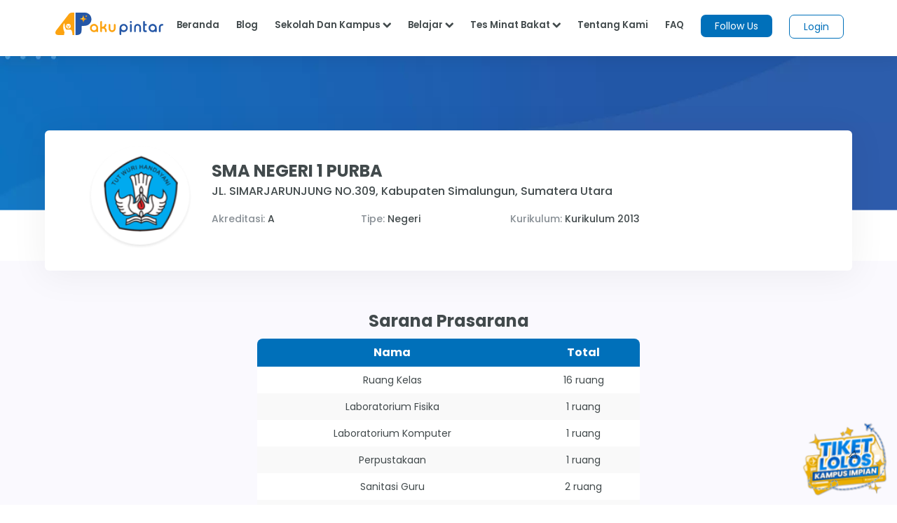

--- FILE ---
content_type: text/html;charset=UTF-8
request_url: https://akupintar.id/sekolah/-/cari-sekolah/detail_sekolah/sma-negeri-1-purba/83386950
body_size: 19677
content:




































	
		
			<!DOCTYPE html>



























































<html class="ltr" dir="ltr" lang="id">

<head>
	<title>SMA NEGERI 1 PURBA - Aku Pintar</title>

	<meta content="initial-scale=1.0, width=device-width" name="viewport" />

	<link href="https://fonts.googleapis.com/css2?family=Asap" rel="stylesheet">

	<link href="https://fonts.googleapis.com/css2?family=Montserrat" rel="stylesheet">

	<link href="https://fonts.googleapis.com/css2?family=Roboto:wght@300;400;500;700;900" rel="stylesheet">
	
	<link href="https://fonts.googleapis.com/css2?family=Poppins:wght@300;400;500;600;700;800;900" rel="stylesheet">

	<link href="https://fonts.googleapis.com/css2?family=Bebas+Neue" rel="stylesheet">






































<meta content="text/html; charset=UTF-8" http-equiv="content-type" />









<meta content="Profil lengkap sekolah SMA NEGERI 1 PURBA beserta info alamat, sarana prasarana, nilai UN, prestasi dan data siswa SMA Negeri di Kabupaten Simalungun ini." lang="in-ID" name="description" />


<link data-senna-track="permanent" href="/o/frontend-theme-font-awesome-web/css/main.css" rel="stylesheet" type="text/css" />
<script data-senna-track="permanent" src="/combo?browserId=other&minifierType=js&languageId=in_ID&b=7210&t=1764160845545&/o/frontend-js-jquery-web/jquery/jquery.min.js&/o/frontend-js-jquery-web/jquery/bootstrap.bundle.min.js&/o/frontend-js-jquery-web/jquery/collapsible_search.js&/o/frontend-js-jquery-web/jquery/fm.js&/o/frontend-js-jquery-web/jquery/form.js&/o/frontend-js-jquery-web/jquery/popper.min.js&/o/frontend-js-jquery-web/jquery/side_navigation.js" type="text/javascript"></script>


<link href="https://akupintar.id/o/akupintar_v2/images/favicon.ico" rel="icon" />





	

		
			
				<link data-senna-track="temporary" href="https://akupintar.id/sekolah/-/cari-sekolah/detail_sekolah/sma-negeri-1-purba/83386950" rel="canonical" />
			
		

	

		
			
				<link data-senna-track="temporary" href="https://akupintar.id/sekolah/-/cari-sekolah/detail_sekolah/sma-negeri-1-purba/83386950" hreflang="in-ID" rel="alternate" />
			
			

	

		
			
				<link data-senna-track="temporary" href="https://akupintar.id/en/sekolah/-/cari-sekolah/detail_sekolah/sma-negeri-1-purba/83386950" hreflang="en-US" rel="alternate" />
			
			

	

		
			
				<link data-senna-track="temporary" href="https://akupintar.id/sekolah/-/cari-sekolah/detail_sekolah/sma-negeri-1-purba/83386950" hreflang="x-default" rel="alternate" />
			
			

	





<link class="lfr-css-file" data-senna-track="temporary" href="https://akupintar.id/o/akupintar_v2/css/clay.css?browserId=other&amp;themeId=akupintartest_WAR_akupintar_v2&amp;minifierType=css&amp;languageId=in_ID&amp;b=7210&amp;t=1725896590000" id="liferayAUICSS" rel="stylesheet" type="text/css" />



<link data-senna-track="temporary" href="/o/frontend-css-web/main.css?browserId=other&amp;themeId=akupintartest_WAR_akupintar_v2&amp;minifierType=css&amp;languageId=in_ID&amp;b=7210&amp;t=1657767062375" id="liferayPortalCSS" rel="stylesheet" type="text/css" />









	

	





	



	

		<link data-senna-track="temporary" href="/combo?browserId=other&amp;minifierType=&amp;themeId=akupintartest_WAR_akupintar_v2&amp;languageId=in_ID&amp;b=7210&amp;cari_sekolah_v3_CariSekolahV3Portlet:%2Fcss%2Fmain.css&amp;com_akupintar_footer_v3_footer_v3Portlet_INSTANCE_oEmGMfbmvVeI:%2Fcss%2Fmain.css&amp;com_liferay_portal_search_web_search_bar_portlet_SearchBarPortlet_INSTANCE_templateSearch:%2Fcss%2Fmain.css&amp;com_liferay_product_navigation_product_menu_web_portlet_ProductMenuPortlet:%2Fcss%2Fmain.css&amp;com_liferay_product_navigation_user_personal_bar_web_portlet_ProductNavigationUserPersonalBarPortlet:%2Fcss%2Fmain.css&amp;com_liferay_site_navigation_menu_web_portlet_SiteNavigationMenuPortlet:%2Fcss%2Fmain.css&amp;t=1729836604000" id="bdd4994" rel="stylesheet" type="text/css" />

	







<script data-senna-track="temporary" type="text/javascript">
	// <![CDATA[
		var Liferay = Liferay || {};

		Liferay.Browser = {
			acceptsGzip: function() {
				return true;
			},

			

			getMajorVersion: function() {
				return 131.0;
			},

			getRevision: function() {
				return '537.36';
			},
			getVersion: function() {
				return '131.0';
			},

			

			isAir: function() {
				return false;
			},
			isChrome: function() {
				return true;
			},
			isEdge: function() {
				return false;
			},
			isFirefox: function() {
				return false;
			},
			isGecko: function() {
				return true;
			},
			isIe: function() {
				return false;
			},
			isIphone: function() {
				return false;
			},
			isLinux: function() {
				return false;
			},
			isMac: function() {
				return true;
			},
			isMobile: function() {
				return false;
			},
			isMozilla: function() {
				return false;
			},
			isOpera: function() {
				return false;
			},
			isRtf: function() {
				return true;
			},
			isSafari: function() {
				return true;
			},
			isSun: function() {
				return false;
			},
			isWebKit: function() {
				return true;
			},
			isWindows: function() {
				return false;
			}
		};

		Liferay.Data = Liferay.Data || {};

		Liferay.Data.ICONS_INLINE_SVG = true;

		Liferay.Data.NAV_SELECTOR = '#navigation';

		Liferay.Data.NAV_SELECTOR_MOBILE = '#navigationCollapse';

		Liferay.Data.isCustomizationView = function() {
			return false;
		};

		Liferay.Data.notices = [
			null

			

			
		];

		Liferay.PortletKeys = {
			DOCUMENT_LIBRARY: 'com_liferay_document_library_web_portlet_DLPortlet',
			DYNAMIC_DATA_MAPPING: 'com_liferay_dynamic_data_mapping_web_portlet_DDMPortlet',
			ITEM_SELECTOR: 'com_liferay_item_selector_web_portlet_ItemSelectorPortlet'
		};

		Liferay.PropsValues = {
			JAVASCRIPT_SINGLE_PAGE_APPLICATION_TIMEOUT: 0,
			NTLM_AUTH_ENABLED: false,
			UPLOAD_SERVLET_REQUEST_IMPL_MAX_SIZE: 104857600
		};

		Liferay.ThemeDisplay = {

			

			
				getLayoutId: function() {
					return '218';
				},

				

				getLayoutRelativeControlPanelURL: function() {
					return '/group/guest/~/control_panel/manage?p_p_id=cari_sekolah_v3_CariSekolahV3Portlet';
				},

				getLayoutRelativeURL: function() {
					return '/sekolah';
				},
				getLayoutURL: function() {
					return 'https://akupintar.id/sekolah';
				},
				getParentLayoutId: function() {
					return '1';
				},
				isControlPanel: function() {
					return false;
				},
				isPrivateLayout: function() {
					return 'false';
				},
				isVirtualLayout: function() {
					return false;
				},
			

			getBCP47LanguageId: function() {
				return 'in-ID';
			},
			getCanonicalURL: function() {

				

				return 'https\x3a\x2f\x2fakupintar\x2eid\x2fsekolah\x2f-\x2fcari-sekolah\x2fdetail_sekolah\x2fsma-negeri-1-purba\x2f83386950';
			},
			getCDNBaseURL: function() {
				return 'https://akupintar.id';
			},
			getCDNDynamicResourcesHost: function() {
				return '';
			},
			getCDNHost: function() {
				return '';
			},
			getCompanyGroupId: function() {
				return '20152';
			},
			getCompanyId: function() {
				return '20116';
			},
			getDefaultLanguageId: function() {
				return 'in_ID';
			},
			getDoAsUserIdEncoded: function() {
				return '';
			},
			getLanguageId: function() {
				return 'in_ID';
			},
			getParentGroupId: function() {
				return '20143';
			},
			getPathContext: function() {
				return '';
			},
			getPathImage: function() {
				return '/image';
			},
			getPathJavaScript: function() {
				return '/o/frontend-js-web';
			},
			getPathMain: function() {
				return '/c';
			},
			getPathThemeImages: function() {
				return 'https://akupintar.id/o/akupintar_v2/images';
			},
			getPathThemeRoot: function() {
				return '/o/akupintar_v2';
			},
			getPlid: function() {
				return '85932620';
			},
			getPortalURL: function() {
				return 'https://akupintar.id';
			},
			getScopeGroupId: function() {
				return '20143';
			},
			getScopeGroupIdOrLiveGroupId: function() {
				return '20143';
			},
			getSessionId: function() {
				return '';
			},
			getSiteAdminURL: function() {
				return 'https://akupintar.id/group/guest/~/control_panel/manage?p_p_lifecycle=0&p_p_state=maximized&p_p_mode=view';
			},
			getSiteGroupId: function() {
				return '20143';
			},
			getURLControlPanel: function() {
				return '/group/control_panel?refererPlid=85932620';
			},
			getURLHome: function() {
				return 'https\x3a\x2f\x2fakupintar\x2eid\x2fweb\x2fguest';
			},
			getUserEmailAddress: function() {
				return '';
			},
			getUserId: function() {
				return '20120';
			},
			getUserName: function() {
				return '';
			},
			isAddSessionIdToURL: function() {
				return false;
			},
			isImpersonated: function() {
				return false;
			},
			isSignedIn: function() {
				return false;
			},
			isStateExclusive: function() {
				return false;
			},
			isStateMaximized: function() {
				return false;
			},
			isStatePopUp: function() {
				return false;
			}
		};

		var themeDisplay = Liferay.ThemeDisplay;

		Liferay.AUI = {

			

			getAvailableLangPath: function() {
				return 'available_languages.jsp?browserId=other&themeId=akupintartest_WAR_akupintar_v2&colorSchemeId=01&minifierType=js&languageId=in_ID&b=7210&t=1764160934577';
			},
			getCombine: function() {
				return true;
			},
			getComboPath: function() {
				return '/combo/?browserId=other&minifierType=&languageId=in_ID&b=7210&t=1657767062813&';
			},
			getDateFormat: function() {
				return '%d/%m/%Y';
			},
			getEditorCKEditorPath: function() {
				return '/o/frontend-editor-ckeditor-web';
			},
			getFilter: function() {
				var filter = 'raw';

				
					
						filter = 'min';
					
					

				return filter;
			},
			getFilterConfig: function() {
				var instance = this;

				var filterConfig = null;

				if (!instance.getCombine()) {
					filterConfig = {
						replaceStr: '.js' + instance.getStaticResourceURLParams(),
						searchExp: '\\.js$'
					};
				}

				return filterConfig;
			},
			getJavaScriptRootPath: function() {
				return '/o/frontend-js-web';
			},
			getLangPath: function() {
				return 'aui_lang.jsp?browserId=other&themeId=akupintartest_WAR_akupintar_v2&colorSchemeId=01&minifierType=js&languageId=in_ID&b=7210&t=1657767062813';
			},
			getPortletRootPath: function() {
				return '/html/portlet';
			},
			getStaticResourceURLParams: function() {
				return '?browserId=other&minifierType=&languageId=in_ID&b=7210&t=1657767062813';
			}
		};

		Liferay.authToken = 'nijqB6Yr';

		

		Liferay.currentURL = '\x2fsekolah\x2f-\x2fcari-sekolah\x2fdetail_sekolah\x2fsma-negeri-1-purba\x2f83386950';
		Liferay.currentURLEncoded = '\x252Fsekolah\x252F-\x252Fcari-sekolah\x252Fdetail_sekolah\x252Fsma-negeri-1-purba\x252F83386950';
	// ]]>
</script>

<script src="/o/js_loader_config?t=1764160845476" type="text/javascript"></script>
<script data-senna-track="permanent" src="/combo?browserId=other&minifierType=js&languageId=in_ID&b=7210&t=1657767062813&/o/frontend-js-web/loader/config.js&/o/frontend-js-web/loader/loader.js&/o/frontend-js-web/aui/aui/aui.js&/o/frontend-js-web/aui/aui-base-html5-shiv/aui-base-html5-shiv.js&/o/frontend-js-web/liferay/browser_selectors.js&/o/frontend-js-web/liferay/modules.js&/o/frontend-js-web/liferay/aui_sandbox.js&/o/frontend-js-web/misc/svg4everybody.js&/o/frontend-js-web/aui/arraylist-add/arraylist-add.js&/o/frontend-js-web/aui/arraylist-filter/arraylist-filter.js&/o/frontend-js-web/aui/arraylist/arraylist.js&/o/frontend-js-web/aui/array-extras/array-extras.js&/o/frontend-js-web/aui/array-invoke/array-invoke.js&/o/frontend-js-web/aui/attribute-base/attribute-base.js&/o/frontend-js-web/aui/attribute-complex/attribute-complex.js&/o/frontend-js-web/aui/attribute-core/attribute-core.js&/o/frontend-js-web/aui/attribute-observable/attribute-observable.js&/o/frontend-js-web/aui/attribute-extras/attribute-extras.js&/o/frontend-js-web/aui/base-base/base-base.js&/o/frontend-js-web/aui/base-pluginhost/base-pluginhost.js&/o/frontend-js-web/aui/classnamemanager/classnamemanager.js&/o/frontend-js-web/aui/datatype-xml-format/datatype-xml-format.js&/o/frontend-js-web/aui/datatype-xml-parse/datatype-xml-parse.js&/o/frontend-js-web/aui/dom-base/dom-base.js&/o/frontend-js-web/aui/dom-core/dom-core.js&/o/frontend-js-web/aui/dom-screen/dom-screen.js&/o/frontend-js-web/aui/dom-style/dom-style.js&/o/frontend-js-web/aui/event-base/event-base.js&/o/frontend-js-web/aui/event-custom-base/event-custom-base.js&/o/frontend-js-web/aui/event-custom-complex/event-custom-complex.js&/o/frontend-js-web/aui/event-delegate/event-delegate.js&/o/frontend-js-web/aui/event-focus/event-focus.js&/o/frontend-js-web/aui/event-hover/event-hover.js&/o/frontend-js-web/aui/event-key/event-key.js&/o/frontend-js-web/aui/event-mouseenter/event-mouseenter.js&/o/frontend-js-web/aui/event-mousewheel/event-mousewheel.js" type="text/javascript"></script>
<script data-senna-track="permanent" src="/combo?browserId=other&minifierType=js&languageId=in_ID&b=7210&t=1657767062813&/o/frontend-js-web/aui/event-outside/event-outside.js&/o/frontend-js-web/aui/event-resize/event-resize.js&/o/frontend-js-web/aui/event-simulate/event-simulate.js&/o/frontend-js-web/aui/event-synthetic/event-synthetic.js&/o/frontend-js-web/aui/intl/intl.js&/o/frontend-js-web/aui/io-base/io-base.js&/o/frontend-js-web/aui/io-form/io-form.js&/o/frontend-js-web/aui/io-queue/io-queue.js&/o/frontend-js-web/aui/io-upload-iframe/io-upload-iframe.js&/o/frontend-js-web/aui/io-xdr/io-xdr.js&/o/frontend-js-web/aui/json-parse/json-parse.js&/o/frontend-js-web/aui/json-stringify/json-stringify.js&/o/frontend-js-web/aui/node-base/node-base.js&/o/frontend-js-web/aui/node-core/node-core.js&/o/frontend-js-web/aui/node-event-delegate/node-event-delegate.js&/o/frontend-js-web/aui/node-event-simulate/node-event-simulate.js&/o/frontend-js-web/aui/node-focusmanager/node-focusmanager.js&/o/frontend-js-web/aui/node-pluginhost/node-pluginhost.js&/o/frontend-js-web/aui/node-screen/node-screen.js&/o/frontend-js-web/aui/node-style/node-style.js&/o/frontend-js-web/aui/oop/oop.js&/o/frontend-js-web/aui/plugin/plugin.js&/o/frontend-js-web/aui/pluginhost-base/pluginhost-base.js&/o/frontend-js-web/aui/pluginhost-config/pluginhost-config.js&/o/frontend-js-web/aui/querystring-stringify-simple/querystring-stringify-simple.js&/o/frontend-js-web/aui/queue-promote/queue-promote.js&/o/frontend-js-web/aui/selector-css2/selector-css2.js&/o/frontend-js-web/aui/selector-css3/selector-css3.js&/o/frontend-js-web/aui/selector-native/selector-native.js&/o/frontend-js-web/aui/selector/selector.js&/o/frontend-js-web/aui/widget-base/widget-base.js&/o/frontend-js-web/aui/widget-htmlparser/widget-htmlparser.js&/o/frontend-js-web/aui/widget-skin/widget-skin.js&/o/frontend-js-web/aui/widget-uievents/widget-uievents.js&/o/frontend-js-web/aui/yui-throttle/yui-throttle.js&/o/frontend-js-web/aui/aui-base-core/aui-base-core.js" type="text/javascript"></script>
<script data-senna-track="permanent" src="/combo?browserId=other&minifierType=js&languageId=in_ID&b=7210&t=1657767062813&/o/frontend-js-web/aui/aui-base-lang/aui-base-lang.js&/o/frontend-js-web/aui/aui-classnamemanager/aui-classnamemanager.js&/o/frontend-js-web/aui/aui-component/aui-component.js&/o/frontend-js-web/aui/aui-debounce/aui-debounce.js&/o/frontend-js-web/aui/aui-delayed-task-deprecated/aui-delayed-task-deprecated.js&/o/frontend-js-web/aui/aui-event-base/aui-event-base.js&/o/frontend-js-web/aui/aui-event-input/aui-event-input.js&/o/frontend-js-web/aui/aui-form-validator/aui-form-validator.js&/o/frontend-js-web/aui/aui-node-base/aui-node-base.js&/o/frontend-js-web/aui/aui-node-html5/aui-node-html5.js&/o/frontend-js-web/aui/aui-selector/aui-selector.js&/o/frontend-js-web/aui/aui-timer/aui-timer.js&/o/frontend-js-web/liferay/dependency.js&/o/frontend-js-web/liferay/dom_task_runner.js&/o/frontend-js-web/liferay/events.js&/o/frontend-js-web/liferay/language.js&/o/frontend-js-web/liferay/lazy_load.js&/o/frontend-js-web/liferay/liferay.js&/o/frontend-js-web/liferay/util.js&/o/frontend-js-web/liferay/global.bundle.js&/o/frontend-js-web/liferay/portal.js&/o/frontend-js-web/liferay/portlet.js&/o/frontend-js-web/liferay/workflow.js&/o/frontend-js-web/liferay/form.js&/o/frontend-js-web/liferay/form_placeholders.js&/o/frontend-js-web/liferay/icon.js&/o/frontend-js-web/liferay/menu.js&/o/frontend-js-web/liferay/notice.js&/o/frontend-js-web/liferay/poller.js" type="text/javascript"></script>




	

	<script data-senna-track="temporary" src="/o/js_bundle_config?t=1764160905700" type="text/javascript"></script>


<script data-senna-track="temporary" type="text/javascript">
	// <![CDATA[
		
			
				
		

		

		
	// ]]>
</script>





	
		

			

			
		
		



	
		

			

			
		
	





<script>
  (function(c,e,f,k,g,h,b,a,d){c[g]||(c[g]=h,b=c[h]=function(){
  b.q.push(arguments)},b.q=[],b.l=1*new Date,a=e.createElement(f),a.async=1,
  a.src=k,a.setAttribute("crossorigin", "anonymous"),d=e.getElementsByTagName(f)[0],
  d.parentNode.insertBefore(a,d))})(window,document,"script",
  "https://eum.instana.io/eum.min.js","InstanaEumObject","ineum");
  ineum('reportingUrl', 'https://eum-red-saas.instana.io');
  ineum('key', 'QfI0iZs8TW-zpDVCJ_XBFw');
</script>








	

	





	



	



















<link class="lfr-css-file" data-senna-track="temporary" href="https://akupintar.id/o/akupintar_v2/css/main.css?browserId=other&amp;themeId=akupintartest_WAR_akupintar_v2&amp;minifierType=css&amp;languageId=in_ID&amp;b=7210&amp;t=1725896590000" id="liferayThemeCSS" rel="stylesheet" type="text/css" />








	<style data-senna-track="temporary" type="text/css">

		

			

		

			

		

			

		

			

		

			

		

			

		

			

		

			

		

	</style>




























<script data-senna-track="temporary" type="text/javascript">
	if (window.Analytics) {
		window._com_liferay_document_library_analytics_isViewFileEntry = false;
	}
</script>







<script type="text/javascript">
// <![CDATA[
Liferay.on(
	'ddmFieldBlur', function(event) {
		if (window.Analytics) {
			Analytics.send(
				'fieldBlurred',
				'Form',
				{
					fieldName: event.fieldName,
					focusDuration: event.focusDuration,
					formId: event.formId,
					page: event.page
				}
			);
		}
	}
);

Liferay.on(
	'ddmFieldFocus', function(event) {
		if (window.Analytics) {
			Analytics.send(
				'fieldFocused',
				'Form',
				{
					fieldName: event.fieldName,
					formId: event.formId,
					page: event.page
				}
			);
		}
	}
);

Liferay.on(
	'ddmFormPageShow', function(event) {
		if (window.Analytics) {
			Analytics.send(
				'pageViewed',
				'Form',
				{
					formId: event.formId,
					page: event.page,
					title: event.title
				}
			);
		}
	}
);

Liferay.on(
	'ddmFormSubmit', function(event) {
		if (window.Analytics) {
			Analytics.send(
				'formSubmitted',
				'Form',
				{
					formId: event.formId
				}
			);
		}
	}
);

Liferay.on(
	'ddmFormView', function(event) {
		if (window.Analytics) {
			Analytics.send(
				'formViewed',
				'Form',
				{
					formId: event.formId,
					title: event.title
				}
			);
		}
	}
);
// ]]>
</script>

</head>

<!-- Google Tag Manager -->
<script>if (window.location.href.indexOf("https://akupintar.id") > -1) {(function(w,d,s,l,i){w[l]=w[l]||[];w[l].push({'gtm.start':
new Date().getTime(),event:'gtm.js'});var f=d.getElementsByTagName(s)[0],
j=d.createElement(s),dl=l!='dataLayer'?'&l='+l:'';j.async=true;j.src=
'https://www.googletagmanager.com/gtm.js?id='+i+dl;f.parentNode.insertBefore(j,f);
})(window,document,'script','dataLayer','GTM-5P9BTND');}</script>
<!-- End Google Tag Manager -->

<body class=" controls-visible  yui3-skin-sam guest-site signed-out public-page site">


















































	<nav aria-label="Link Cepat" class="quick-access-nav" id="wtbv_quickAccessNav">
		<h2 class="hide-accessible">Navigasi</h2>

		<ul>
			
				<li><a href="#main-content">Melompat ke Konten</a></li>
			

			
		</ul>
	</nav>






















































































<div class="container-fluid" id="wrapper">
	<header id="banner" role="banner">
		<div id="heading">
			<div aria-level="1" class="site-title" role="heading">
				<a class="logo custom-logo" href="https://akupintar.id" title="Go to Aku Pintar">
					<img alt="Aku Pintar Indonesia Edtech" height="500" src="/image/company_logo?img_id=522070&amp;t=1764160934419" width="500" />
				</a>

					<span class="site-name" title="Go to Aku Pintar">
						Aku Pintar
					</span>
			</div>
		</div>

			<a data-redirect="false" href="https://akupintar.id/c/portal/login?p_l_id=85932620" id="sign-in" rel="nofollow">Masuk</a>

<nav class="sort-pages modify-pages" id="navigation" role="navigation">
	<ul aria-label="Halaman Situs" role="menubar">


			<li class="selected" id="layout_1" role="presentation">
				<a aria-labelledby="layout_1" aria-haspopup='true' href="https://akupintar.id/halaman-utama" target="&#39;" role="menuitem"><span> Halaman Utama</span></a>

					<ul class="child-menu" role="menu">


							<li class="selected" id="layout_275" role="presentation">
								<a aria-labelledby="layout_275" href="https://akupintar.id/media-sosial"  role="menuitem">Media Sosial Aku Pintar</a>
							</li>


							<li class="selected" id="layout_188" role="presentation">
								<a aria-labelledby="layout_188" href="https://akupintar.id/tentang-kami"  role="menuitem">Tentang Kami</a>
							</li>


							<li class="selected" id="layout_187" role="presentation">
								<a aria-labelledby="layout_187" href="https://akupintar.id/syarat-dan-ketentuan"  role="menuitem">Syarat dan Ketentuan</a>
							</li>


							<li class="selected" id="layout_186" role="presentation">
								<a aria-labelledby="layout_186" href="https://akupintar.id/kebijakan-privasi"  role="menuitem">Kebijakan Privasi</a>
							</li>


							<li class="selected" id="layout_253" role="presentation">
								<a aria-labelledby="layout_253" href="https://akupintar.zendesk.com/"  role="menuitem">Bantuan</a>
							</li>


							<li class="selected" id="layout_107" role="presentation">
								<a aria-labelledby="layout_107" href="https://akupintar.id/blog"  role="menuitem">Blog</a>
							</li>


							<li class="selected" id="layout_108" role="presentation">
								<a aria-labelledby="layout_108" href="https://akupintar.id/info-pintar"  role="menuitem">Info Pintar</a>
							</li>


							<li class="selected" id="layout_190" role="presentation">
								<a aria-labelledby="layout_190" href="https://akupintar.id/universitas"  role="menuitem">Cari Kampus</a>
							</li>


							<li class="selected" id="layout_191" role="presentation">
								<a aria-labelledby="layout_191" href="https://akupintar.id/jurusan"  role="menuitem">Cari Jurusan</a>
							</li>


							<li class="selected" id="layout_218" role="presentation">
								<a aria-labelledby="layout_218" href="https://akupintar.id/sekolah"  role="menuitem">Cari Sekolah</a>
							</li>


							<li class="selected" id="layout_189" role="presentation">
								<a aria-labelledby="layout_189" href="https://akupintar.id/belajar"  role="menuitem">Belajar Pintar Materi SMP, SMA, SMK</a>
							</li>


							<li class="selected" id="layout_269" role="presentation">
								<a aria-labelledby="layout_269" href="https://akupintar.id/mp/tes-kepribadian"  role="menuitem">Tes Kepribadian</a>
							</li>


							<li class="selected" id="layout_217" role="presentation">
								<a aria-labelledby="layout_217" href="https://akupintar.id/mp/tes-jurusan-kuliah"  role="menuitem">Tes Jurusan Kuliah</a>
							</li>


							<li class="selected" id="layout_254" role="presentation">
								<a aria-labelledby="layout_254" href="https://akupintar.id/mp/tes-kemampuan"  role="menuitem">Tes Kemampuan</a>
							</li>


							<li class="selected" id="layout_255" role="presentation">
								<a aria-labelledby="layout_255" href="https://akupintar.id/mp/tes-gaya-belajar"  role="menuitem">Tes Gaya Belajar</a>
							</li>


							<li class="selected" id="layout_268" role="presentation">
								<a aria-labelledby="layout_268" href="https://akupintar.id/kursus-pintar"  role="menuitem">Kursus Pintar</a>
							</li>


							<li class="selected" id="layout_257" role="presentation">
								<a aria-labelledby="layout_257" href="https://akupintar.id/bugs-bounty"  role="menuitem">Bugs Bounty</a>
							</li>


							<li class="selected" id="layout_316" role="presentation">
								<a aria-labelledby="layout_316" href="https://glints.com/id/en/companies/pt-aku-pintar-indonesia/1ba404a8-8b16-4684-a14d-4461ce95fe87"  role="menuitem">Karir</a>
							</li>


							<li class="selected" id="layout_320" role="presentation">
								<a aria-labelledby="layout_320" href="https://akupintar.id/mp/tes-kepribadian"  role="menuitem">Redirect MP Tes Kepribadian</a>
							</li>


							<li class="selected" id="layout_321" role="presentation">
								<a aria-labelledby="layout_321" href="https://akupintar.id/mp/tes-jurusan-kuliah"  role="menuitem">Redirect MP Tes Jurusan Kuliah</a>
							</li>


							<li class="selected" id="layout_322" role="presentation">
								<a aria-labelledby="layout_322" href="https://akupintar.id/mp/tes-kemampuan"  role="menuitem">Redirect MP Tes Kemampuan</a>
							</li>


							<li class="selected" id="layout_323" role="presentation">
								<a aria-labelledby="layout_323" href="https://akupintar.id/mp/tes-gaya-belajar"  role="menuitem">Redirect MP Tes Gaya Belajar</a>
							</li>
					</ul>
			</li>


			<li class="" id="layout_283" role="presentation">
				<a aria-labelledby="layout_283"  href="https://akupintar.id/other-page"  role="menuitem"><span> Other Page</span></a>

					<ul class="child-menu" role="menu">


							<li class="" id="layout_31" role="presentation">
								<a aria-labelledby="layout_31" href="http://akupintar.id/blog/-/tag/blog"  role="menuitem">Blog Pendidikan</a>
							</li>


							<li class="" id="layout_329" role="presentation">
								<a aria-labelledby="layout_329" href="https://akupintar.id/journey-pintar-form-v2"  role="menuitem">Journey Pintar Form v2</a>
							</li>
					</ul>
			</li>
	</ul>
</nav>	</header>

	<section id="content">
		<p class="hide-accessible">SMA NEGERI 1 PURBA - Aku Pintar</p>

































































<div class="columns-1" id="main-content" role="main">
	<div class="portlet-layout row">
		<div class="col-md-12 portlet-column portlet-column-only" id="column-1">
			<div class="portlet-dropzone portlet-column-content portlet-column-content-only" id="layout-column_column-1">







































	

	<div class="portlet-boundary portlet-boundary_RedesainNavbar_  portlet-static portlet-static-end portlet-decorate  " id="p_p_id_RedesainNavbar_INSTANCE_rYcDijcvC67T_">
		<span id="p_RedesainNavbar_INSTANCE_rYcDijcvC67T"></span>




	

	
		
			






































	
		
<section class="portlet" id="portlet_RedesainNavbar_INSTANCE_rYcDijcvC67T">


	<div class="portlet-content">

		<div class="autofit-float autofit-row portlet-header">
			<div class="autofit-col autofit-col-expand">
				<p class="portlet-title-text">redesain-navbar Portlet</p>
			</div>

			<div class="autofit-col autofit-col-end">
				<div class="autofit-section">
				</div>
			</div>
		</div>

		
			<div class=" portlet-content-container">
				


	<div class="portlet-body">



	
		
			
				
					



















































	

				

				
					
						


	

		























































<style>
	.navbar-toggler{ border: none !important; }
	.navbar-brand>img{
		height: 35px;
		width: auto;
	}
	.followus{
		background: #0070ba !important;
	}
	.followus, .btn-loginn{
		padding: 5px 20px !important;
		min-height: 0px !important;
		min-width: 0px !important;
		margin-top: -5px !important;
	}
	.navbar-nav>li>a{
		color: #424A4C;
		padding: 0px 12px !important;
	}
	.navbar-default .navbar-nav>li>a{
		color: #424a4c;
		background: #fff !important;
	}
	.nav-title{ color: #424a4c !important }
	.ap-nav-shadow{ box-shadow: 0 5px 20px 0 rgb(0 0 0 / 7%); min-height: 80px; z-index: 200 !important; }
	.ap-bg-silvergrey{ background: rgba(0,0,0,.4) !important; }
	.ap-mega-menu{
		box-shadow: 0 2px 20px 0 rgba(0, 0, 0, 0.2);
  		background: white !important;
  		color: #424a4c !important; 
		padding: 10px 0px;
		overflow: hidden;
  		right: 0;
  		top: 50px;
  		border-radius: 12px !important;
  		width: max-content !important;
	}
	@media (max-width: 1200px){
		.ap-mega-menu{
			overflow: unset !important;
		}
		.dropdown-menu{ max-height: unset !important; }
	}
	.ap-mega-menu>ul{
		list-style: none !important;
		float: left;
		padding: 0px;
		width: max-content;
		min-width: 100%;
		display: block;
	}
	.ap-mega-menu>.center{
		border-left: 1px solid rgba(225,225,225, 0.3);
		border-right: 1px solid rgba(225,225,225, 0.3);
	}
	.ap-mega-menu>ul>li{
		margin-bottom: 5px !important;
		padding: 3px 10px;
	}
	.ap-mega-menu>ul>li:hover{
		background: rgba(0,0,0,.06);
		border-radius: 5px;
	}
	.ap-mega-menu>ul>li:last-child{
		margin-bottom: 0px !important;
	}
	.ap-mega-menu>ul>li>a{
		color: #424a4c !important;
		padding: 3px 10px;
	}
	.ap-mega-menu>ul>li>a:hover{
		text-decoration: none;
	}
	.btn-loginn, .btn-loginn:hover{
		background: white !important;
		color: #0070BA !important;
	}
	.no-shadow{
		box-shadow: none !important;
	}
	.navbar-fixed-top{
		padding-left: 5% !important;
		padding-right: 5% !important;
		position: fixed !important;
		width: 100%;
		background: white !important;
	}
	.navbar-nav>li:hover>a, .navbar-nav>li>a:hover{
		text-decoration: none !important;
		color: #0070BA !important;
	}
	.more{
		text-decoration: underline;
	}
	.navbar-brand>img{
		padding-top: 3px !important;
	}
	.navbar-toggle{
		border-color: transparent !important;
		padding: 9px 0px !important;
	}
	.ap-nav-v2>li{
		margin-right: 25px !important;
	}
	ul.ap-w-100persen{
		display: flex !important;
		justify-content: center !important;
	}
	.ap-hide{
		background-color: transparent !important;
		border: 0px;
		border-bottom: 2px solid #424a4c !important;
		padding-bottom: 10px !important;
		right: -40px;
		position: relative;
	}
	.ap-hide:focus, .ap-hide:hover{
		border-bottom: 2px solid #424a4c !important;
		padding-bottom: 10px !important;
		outline: none !important;
	}
	.ap-font-15-v2{ font-size: 15px; line-height: 24px; }
@media (min-width: 1201px){
	.navbar-collapse{
		position: relative;
		display: flex !important;
	}
	.navbar-expand-lg .navbar-toggler{
		display: none !important;
	}
}	
@media (max-width: 1200px){
	.collapse:not(.show){ display: none !important;}
	.navbar-brand>img{
		height: 32px;
		width: auto;
	}
	.navbar-expand-lg .navbar-toggler{
		display: flex;
		position: absolute;
		right: 20px;
	}
	.navbar-collapse{
		position: absolute !important;
		top: 0;
		left: 0;
	}
	.ap-mega-menu{
		position: relative !important;
		top: auto !important;
		left: auto !important;
		display: block !important;
		float: none;
		background-image: transparent !important;
		/* margin-left: 19vw; */
		min-width: unset !important;
		box-shadow: none;
  		background-image: none;
  		color: #424a4c !important;
		min-width: 100% !important;
		padding: unset !important;
		margin-bottom: 10px !important;
	}
	.ap-mega-menu>.center{
		border-left: none;
		border-right: none;
	}
	.navbar-nav>li{
		height: fit-content;
		margin-bottom: 15px;
	}
	.dropdown-menu{
		left: unset !important;
	}
	.navbar-nav>li>.dropdown-menu{
		background-color: transparent !important;
	}
	.navbar-default .navbar-collapse, .navbar-default .navbar-form{
		border-color: transparent !important;
		width: 100vw !important;
		margin-top: 10px;
		text-align: center;
	}
	.ap-mega-menu>ul{
		list-style: none !important;
		float: none;
		padding: 0px !important;
	}
	.ap-mega-menu>ul>li{
		margin-bottom: 0px !important;
		margin-top: 15px !important;
		text-align: left;
	}
	.ap-mega-menu>ul>li>a{ justify-content: flex-start !important; }
	.navbar-collapse-absolute .navbar-collapse, .navbar-nav{
		border-color: transparent !important;
		width: 100vw !important;
		height: calc(100vh - 80px) !important;
		top: 70px !important;
		overflow-y: scroll;
		left: 0;
		box-shadow: 0 5px 20px 0 rgb(0 0 0 / 7%);
		background: white !important;
		display: flex !important;
		flex-direction: column !important;
		text-align: left !important;
		position: absolute !important;
		padding: 20px !important;
	}
	ul.ap-w-100persen{
		display: unset !important;
		text-align: right !important;
	}
	.nav > li{
		margin-right: 0px !important;
		width: 100vw !important;
	}
	.navbar-toggle:hover, .navbar-toggle:focus{
		background-color: transparent !important;
	}
	.ap-search-v2{
		display:flex !important;
		justify-content: flex-end;
	}
}
</style>

<a class="close-navbar-toggler collapsed" data-toggle="collapse" data-target="#navbarSupportedContent" aria-controls="navbarSupportedContent" aria-expanded="false" aria-label="Toggle navigation">
    
 </a>
<nav class="navbar navbar-expand-lg navbar-light bg-light ap-nav-shadow navbar-fixed-top">
	<a class="navbar-brand ap-ml-15" href="/">
		<img class="ap-mt-5 ap-mb-20" alt="Aku pintar logo" style="position: relative; z-index: 200;"
			src="https://akupintar.id/documents/20143/109885747/Logo+Aku+Pintar+-+color+text.svg/308e7971-e98a-212e-dfa3-4a5c8653cebe?t=1633583598987">
	</a>
	
	<button class="navbar-toggler" type="button" data-toggle="collapse" data-target="#navbarSupportedContent" aria-controls="navbarSupportedContent" aria-expanded="false" aria-label="Toggle navigation">
		<span class="icon-reorder"></span>
	</button>
	<div class="collapse navbar-collapse" id="navbarSupportedContent" style="display: flex;">
		<ul class="navbar-nav ml-auto navbar-right ap-font-13-v2 ap-font-subheading-v2 ap-text-capitalize">
			<li>
				<a href="/">beranda</a>
			</li>
			<li class="">
				<a href="/blog">blog</a>
			</li>
			<li class="dropdown">
				<a href="#" class="dropdown-toggle" data-toggle="dropdown">sekolah dan kampus <span><i class="icon-chevron-down"></i></span></a>
				<section class="dropdown-menu ap-mega-menu transition">
					<ul class="ap-text-darkgrey-v2 ap-text-capitalize ap-font-14-v2 ap-font-content-v4">
						<li>
							<a href="/sekolah" class="ap-content-center">
								<img class="ap-w-30 ap-mr-10" alt="cari sekolah di Aku Pintar"
									src="https://akupintar.id/documents/20143/109931716/cari+sekolah.svg/05f0db22-b200-4e01-cc49-806fb17f8f06?t=1663908824506">
								Cari Sekolah
							</a>
						</li>
						<li>
							<a href="/universitas" class="ap-content-center">
								<img class="ap-w-30 ap-mr-10" alt="cari kampus di Aku Pintar"
									src="https://akupintar.id/documents/20143/109931716/icon+kampus+pintar.svg/c24dbe92-b0ac-5db1-2399-d892d9c64ef0?t=1633666564603">
								Cari Kampus
							</a>
						</li>
						<li>
							<a href="/jurusan" class="ap-content-center">
								<img class="ap-w-30 ap-mr-10" alt="cari jurusan di Aku Pintar"
									src="https://akupintar.id/documents/20143/109931716/cari+jurusan.svg/e9b9c6e0-7ea1-d780-35ea-37a7bedcc274?t=1663908889051">
								Cari Jurusan</a>
						</li>
						<li>
							<a href="/landing-page" class="ap-text-capitalize ap-font-14-v2">
								<img class="ap-w-30 ap-mr-10" alt="daftar kampus di Aku Pintar"
									src="https://akupintar.id/documents/20143/109931716/pendaftaran+kampus.svg/a5dd2de2-94d1-0c77-8bb1-5f6c82a35fc4?t=1663908971171">
								Pendaftaran Kampus</a>
						</li>
	           		</ul>
	           	</section>
	        </li>
			<li class="dropdown">
				<a href="#" class="dropdown-toggle" data-toggle="dropdown">belajar  <span><i class="icon-chevron-down"></i></span></a>
				<section class="dropdown-menu ap-mega-menu transition">
					<ul class="ap-text-darkgrey-v2 ap-text-capitalize ap-font-14-v2 ap-font-content-v4">
						<li>
							<a href="/belajar" class="ap-content-center">
								<img class="ap-w-30 ap-mr-10" alt="belajar materi di Aku Pintar"
									src="https://akupintar.id/documents/20143/109931716/belajar+pintar.svg/177f8037-4b67-11a9-3638-a8dcae8e72b5?t=1663909697401">
								belajar pintar
							</a>
						</li>
						<li>
							<a href="/landing-page" class="ap-content-center">
								<img class="ap-w-30 ap-mr-10" alt="kerjakan latihan soal di Aku Pintar"
									src="https://akupintar.id/documents/20143/109931716/tes+pintar.svg/7ed588d3-1c18-b0ff-f069-2a252566ce22?t=1663909754229">
								tes pintar
							</a>
						</li>
						<li>
							<a href="/kursus-pintar" class="ap-content-center">
								<img class="ap-w-30 ap-mr-10" alt="cari kursus di Aku Pintar"
									src="https://akupintar.id/documents/20143/109931716/kursus+pintar.svg/ec7cd0b9-e4c1-4590-70cb-fa457ce44068?t=1663909937756">
								kursus pintar</a>
						</li>
						<li>
							<a href="/landing-page" class="ap-text-capitalize ap-font-14-v2">
								<img class="ap-w-30 ap-mr-10" alt="belajar bersama di Aku Pintar"
									src="https://akupintar.id/documents/20143/60801100/ruang-pintar.png/">
								Ruang pintar</a>
						</li>
						<li>
							<a href="/landing-page" class="ap-text-capitalize ap-font-14-v2">
								<img class="ap-w-30 ap-mr-10" alt="belajar bersama di Aku Pintar"
									src="https://akupintar.id/documents/20143/109016326/journey+pintar.svg/">
								journey pintar</a>
						</li>
            		</ul>
            	</section>
            </li>
			<li class="dropdown">
				<a href="#" class="dropdown-toggle" data-toggle="dropdown">tes minat bakat <span><i class="icon-chevron-down"></i></span></a>
				<section class="dropdown-menu ap-mega-menu transition">
					<ul class="ap-text-darkgrey-v2 ap-text-capitalize ap-font-14-v2 ap-font-content-v4">
						<li>
							<a href="/tes-gaya-belajar" class="ap-content-center">
								<img class="ap-w-30 ap-mr-10" alt="tes gaya belajar di Aku Pintar"
									src="https://akupintar.id/documents/20143/109931716/icon+tes+gaya+belajar.svg/ca73cca8-8efd-4ebb-3722-b4e015607883?t=1633666561419">
								tes gaya belajar
							</a>
						</li>
						<li>
							<a href="/tes-kepribadian" class="ap-content-center">
								<img class="ap-w-30 ap-mr-10" alt="tes kepribadian di Aku Pintar"
									src="https://akupintar.id/documents/20143/109931716/tes+kepribadian.svg/1ac39fb3-7b4b-f527-968f-88668190aa7e?t=1663910063176">
								tes kepribadian
							</a>
						</li>
						<li>
							<a href="/tes-jurusan-kuliah" class="ap-content-center">
								<img class="ap-w-30 ap-mr-10" alt="tes penjurusan di Aku Pintar"
									src="https://akupintar.id/documents/20143/109931716/tes+penjurusan.svg/15137525-806a-1251-61a5-152f0eaf899f?t=1663910132959">
								tes penjurusan</a>
						</li>
						<li>
							<a href="/tes-kemampuan" class="ap-text-capitalize ap-font-14-v2">
								<img class="ap-w-30 ap-mr-10" alt="tes kemampuan di Aku Pintar"
									src="https://akupintar.id/documents/20143/109931716/tes+kemampuan.svg/5083b1bb-b599-cf1d-882a-1b1b901d428b?t=1663910183106">
								tes kemampuan</a>
						</li>
						<li>
							<a href="/landing-page" class="ap-text-capitalize ap-font-14-v2">
								<img class="ap-w-30 ap-mr-10" alt="konseling di Aku Pintar"
									src="https://akupintar.id/documents/20143/109931716/konseling+pintar.svg/152a63e1-c533-9ff1-c4f4-e187f0dabedc?t=1663910248604">
								konseling pintar</a>
						</li>
            		</ul>
            	</section>
            </li>
			<!-- <li class="dropdown">
				<a href="#" class="dropdown-toggle" data-toggle="dropdown">beasiswa <span><i class="icon-chevron-down"></i></span></a>
				<section class="dropdown-menu ap-mega-menu transition">
					<ul class="ap-text-darkgrey-v2 ap-text-capitalize ap-font-14-v2 ap-font-content-v4">
						<li>
							<a href="/beasiswa-pintar" class="ap-content-center">
								<img class="ap-w-30 ap-mr-10" alt="cari info beasiswa di Aku Pintar"
									src="https://akupintar.id/documents/20143/109931716/beasiswa+pintar.svg/1b637f8f-f2c9-7e91-2799-f009b3ece220?t=1663910347029">
								beasiswa pintar
							</a>
						</li>
						<li>
							<a href="/landing-page" class="ap-content-center">
								<img class="ap-w-30 ap-mr-10" alt="dana untuk pendidikan di Aku Pintar"
									src="https://akupintar.id/documents/20143/109931716/dana+pintar.svg/55f23bdd-85ab-98c2-a0bd-a6f776ed8af7?t=1663910346613">
								dana pintar
							</a>
						</li>
            		</ul>
            	</section>
            </li> -->
            
			<!--<li class="">
				<a href="/beasiswa-pintar">beasiswa</a>
			</li>-->
			<!--<li class="dropdown">
				<a href="#" class="dropdown-toggle" data-toggle="dropdown">Layanan <span><i class="icon-chevron-down"></i></span></a>
				<section class="dropdown-menu ap-mega-menu transition">
					<ul class="ap-text-darkgrey-v2 ap-text-capitalize ap-font-14-v2 ap-font-content-v4">
						<li>
							<a href="/journey-pintar" rel="next" class="ap-content-center">
								siswa
							</a>
						</li>
						<li>
							<a href="/journey-pintar-orang-tua" rel="next" class="ap-content-center">
								orang tua
							</a>
						</li>
						<li>
							<a href="/layanan-guru" rel="next" class="ap-content-center">
								guru
							</a>
						</li>
						<li>
							<a href="/journey-pintar-sekolah" rel="next" class="ap-content-center">
								sekolah
							</a>
						</li>
            		</ul>
            	</section>
            </li>-->
           	<li class="">
            	<a href="/tentang-kami">tentang kami </a>
            </li>
            <li class="">
            	<a href="https://akupintar.zendesk.com/hc/id" target="_blank" rel="noopener noreferrer">FAQ</a>
            </li>
            <li class="">
            	<a href="/media-sosial">
            		<button class="ap-btn-primary-v2 followus ap-font-content-medium-v2 ap-font-14-v2">
            			Follow Us
            		</button>
            	</a>
            </li>
			<!-- <li class="dropdown">
				<a href="#" class="dropdown-toggle" data-toggle="dropdown">follow us <span><i class="icon-chevron-down"></i></span></a>
				<section class="dropdown-menu ap-mega-menu transition">
					<ul class="ap-text-darkgrey-v2 ap-text-capitalize ap-font-14-v2 ap-font-content-v4">
						<li>
							<a href="https://facebook.com/akupintar.id/" class="ap-content-center" target="_blank">
								<img class="ap-w-30 ap-mr-10" alt="facebook Aku Pintar"
									src="https://akupintar.id/documents/20143/109929362/icon+facebook+-+blue+line.svg/85afd783-543f-8a09-0b19-f87d50f9e1a1?t=1680145554352">
								facebook
							</a>
						</li>
						<li>
							<a href="https://www.instagram.com/akupintar.id/" class="ap-content-center" target="_blank">
								<img class="ap-w-30 ap-mr-10" alt="instagram Aku Pintar"
									src="https://akupintar.id/documents/20143/109929362/icon+instagram+-+blue+line.svg/774547c8-6e46-8ceb-bd8f-f855cbdb0567?t=1680145553234">
								instagram
							</a>
						</li>
						<li>
							<a href="https://youtube.com/channel/UCmp-QYqtHrI3jf2wLwgRj9A" class="ap-content-center" target="_blank">
								<img class="ap-w-30 ap-mr-10" alt="youtube Aku Pintar"
									src="https://akupintar.id/documents/20143/109929362/icon+youtube+-+blue+line.svg/8b2caaee-2753-66bd-c2cd-501f43ad714e?t=1680145552510">
								youtube
							</a>
						</li>
						<li>
							<a href="https://www.tiktok.com/@akupintar.id" class="ap-content-center" target="_blank">
								<img class="ap-w-30 ap-mr-10" alt="tiktok Aku Pintar"
									src="https://akupintar.id/documents/20143/109929362/icon+tiktok+-+blue+line.svg/1970b01f-5cf2-df11-1589-fd069442306e?t=1680145551369">
								tiktok
							</a>
						</li>
						<li>
							<a href="https://www.linkedin.com/company/akupintar" class="ap-content-center" target="_blank">
								<img class="ap-w-30 ap-mr-10" alt="linkedin Aku Pintar"
									src="https://akupintar.id/documents/20143/109929362/icon+linkedin+-+blue+line.svg/8c2cffaf-9b4b-8cb1-0437-72c6b358a795?t=1680145555256">
								linkedin
							</a>
						</li>
            		</ul>
            	</section>
            </li> -->
            <li class="">
            	<a href="/login">
            		<button class="ap-btn-primary-line-v2 btn-loginn ap-font-content-medium-v2 ap-font-14-v2">
            			Login
            		</button>
            	</a>
            </li>
		</ul>
	</div>
</nav>
<script>
	$(document).ready(function(){
		$('.ap-nav-dd').click(function(){
			$(this).toggleClass('ap-text-skyblue-v2');
			$(this).find('i').toggleClass('icon-chevron-up icon-chevron-down');
		})
	})
</script>

	
	
					
				
			
		
	
	


	</div>

			</div>
		
	</div>
</section>
	

		
		







	</div>














































	

	<div class="portlet-boundary portlet-boundary_cari_sekolah_v3_CariSekolahV3Portlet_  portlet-static portlet-static-end portlet-decorate  " id="p_p_id_cari_sekolah_v3_CariSekolahV3Portlet_">
		<span id="p_cari_sekolah_v3_CariSekolahV3Portlet"></span>




	

	
		
			






































	
		
<section class="portlet" id="portlet_cari_sekolah_v3_CariSekolahV3Portlet">


	<div class="portlet-content">

		<div class="autofit-float autofit-row portlet-header">
			<div class="autofit-col autofit-col-expand">
				<p class="portlet-title-text">CariSekolahV3</p>
			</div>

			<div class="autofit-col autofit-col-end">
				<div class="autofit-section">
				</div>
			</div>
		</div>

		
			<div class=" portlet-content-container">
				


	<div class="portlet-body">



	
		
			
				
					



















































	

				

				
					
						


	

		
























































<style>
	section#cari-sekolah{
		background: url('https://akupintar.id/documents/20143/60163329/bg-blue-cari.png/df08548f-62df-cef2-2fbd-1b15fcb1a7a8?t=1615254179774') !important;
		color: white !important;
		background-size: cover !important;
		background-repeat: no-repeat !important;
		background-position: center;
		min-height: 300px;
	}
	.ap-lock{
		width: 130px; height: 130px;
		padding: 15px 10px;
		background: #b7e2ff;
		text-align: center;
		position: absolute;
		right: 50px;
		top: 0px
	}
	.ap-ekskul{
		min-height: 0px !important;
		text-align: left !important;
		overflow: hidden !important;
	}
	table.ap-sarana{ border-collapse: collapse !important; }
	table.ap-sarana>tbody>tr>th{
		padding: 8px 10px;
		background: #0070ba;
		color: white;
		text-align: center !important;
		font-family: "Poppins", sans-serif !important;
	}
	table.ap-sarana>tbody>tr>th:first-child{
		border-top-left-radius: 8px;
	}
	table.ap-sarana>tbody>tr>th:last-child{
		border-top-right-radius: 8px;
	}
	table.ap-sarana>tbody>tr>td{
		padding: 8px 10px;
		font-family: "Poppins", sans-serif !important;
		text-align: center !important;
	}
	table.ap-sarana>tbody>tr:nth-child(odd){
		background: #f9f9f9 !important;
	}
	table.ap-sarana>tbody>tr:nth-child(even){
		background: #ffffff !important;
	}
	ul.nav-prestasi{ border: none !important; }
	ul.nav-prestasi>li>a{
		background: none !important;
		border: none !important;
		font-family: "Poppins", sans-serif !important;
		padding: 8px 0px !important;
		color: white !important;
	}
	ul.nav-prestasi>li>a.active, ul.nav-prestasi>li>a:hover, ul.nav-prestasi>li>a:focus{
		border-bottom: 2px solid white !important;
		font-weight: 700;
		background: none !important;
		color: white !important;
	}
	ul.nav-siswa>li>a{
		background: none !important;
		border: none !important;
		color: #888f95 !important;
		font-family: "Poppins", sans-serif !important;
		padding: 8px 0px !important;
	}
	ul.nav-siswa>li>a.active, ul.nav-siswa>li>a:hover, ul.nav-siswa>li>a:focus{
		border-bottom: 2px solid #0070ba !important;
		font-weight: 700;
		background: none !important;
		color: #424a4c !important;
	}
	table.siswa{ width: 100% !important; }
	table.siswa>tbody>tr>td{
		font-family: "Poppins", sans-serif;
	}
	table.siswa>tbody>tr>td:last-child{
		text-align: right;
		font-weight: 700;
	}
	.data-sekolah>p{
		width: calc(100% - 85px) !important;
	}
	.data-siswa>div>p{
		width: calc(100% - 110px) !important;
		margin-bottom: 30px !important;
	}
	.data-siswa>table{ border-collapse: collapse !important; }
	.data-siswa>table>tbody>tr:first-child>td{
		font-size: 14px;
		font-family: "Poppins", sans-serif;
		padding: 5px 8px;
	}
	.data-siswa>table>tbody>tr:last-child>td{
		font-size: 16px;
		font-family: "Poppins", sans-serif;
		padding: 5px 8px;
	}
</style>

<section id="cari-sekolah" class="ap-section-banner-m ap-section-mobile-v2">
	

























































<div class="row ap-hanging-card-v2 ap-text-darkgrey-v2" id="" >
		<!-- 
		<div class="ap-lock">
			<p class="ap-font-16-v2 ap-font-content-v2 ap-text-darkgrey-v2">
				Jarak dari Lokasimu
			</p>
		</div>
		 -->
		

























































<div class="row ap-w-100persen" id="" >
			



























































<div class="col-md-2 ap-align-center" id="" >
				<img class="ap-img-square ap-w-150 ap-h-150" alt="logo sekolah"
					src="/documents/20143/0/default_logo_sekolah_pintar.png/9e3fd3b1-ee82-c891-4cd7-1e494ff374b8?version=2.0&t=1591343449773&imagePreview=1">
			</div>
			



























































<div class="col-md-10 ap-align-lc" id="" >
				<h1 class="ap-font-24-v2 ap-font-heading-v2 ap-mb-0 ap-mt-20">
					SMA NEGERI 1 PURBA
				</h1>
				<p class="ap-font-16-v2 ap-font-content-v2">
					JL. SIMARJARUNJUNG NO.309, Kabupaten Simalungun, Sumatera Utara 
				</p>
				

























































<div class="row " id="" >
					



























































<div class="col-md-3 ap-px-0" id="" >
						<p class="ap-font-14-v2 ap-mb-0 ap-font-content-v2 ap-text-silvergrey-v2">
							Akreditasi: <span class="ap-text-darkgrey-v2">A</span>
						</p>
					</div>
					



























































<div class="col-md-3 ap-px-0" id="" >
						<p class="ap-font-14-v2 ap-mb-0 ap-font-content-v2 ap-text-silvergrey-v2">
							Tipe: <span class="ap-text-darkgrey-v2">Negeri</span>
						</p>
					</div>
					



























































<div class="col-md-3 ap-px-0" id="" >
						<p class="ap-font-14-v2 ap-mb-0 ap-font-content-v2 ap-text-silvergrey-v2">
							Kurikulum: <span class="ap-text-darkgrey-v2">Kurikulum 2013</span>
						</p>
					</div>
				</div>
			</div>
		</div>
	</div>
</section>
<!-- 
<section class="ap-section-banner-m ap-text-darkgrey-v2">
	

























































<div class="row " id="" >
		



























































<div class="col-md-5 " id="" >
			

























































<div class="row ap-content-bottom ap-py-5" id="" >
				



























































<div class="col-md-7 ap-text-right" id="" >
					<img class="ap-img-square-l-v2" alt="Layanan Konselor"
						src="https://akupintar.id/documents/20143/61286462/layanan+konselor+1%402x.png/">
				</div>
				



























































<div class="col-md-5 ap-pl-0" id="" >
					<img class="ap-img-square-s-v2" alt="Layanan Konselor"
						src="https://akupintar.id/documents/20143/61286462/layanan+konselor+2%402x.png">
				</div>
			</div>
			

























































<div class="row ap-content-top ap-py-5" id="" >
				



























































<div class="col-md-7 ap-text-right" id="" >
					<img class="ap-img-square-s-v3" alt="Layanan Konselor"
						src="https://akupintar.id/documents/20143/61286462/layanan+konselor+3%402x.png">
				</div>
				



























































<div class="col-md-5 ap-pl-0" id="" >
					<img class="ap-img-square-m-v2" alt="Layanan Konselor"
						src="https://akupintar.id/documents/20143/61286462/layanan+konselor+4%402x.png">
				</div>
			</div>
		</div>
		
		



























































<div class="col-md-7 " id="" >
			<h3 class="ap-font-14-v2 ap-text-uppercase ap-mb-30 ap-font-heading-v2">
				Profile Sekolah
			</h3>
			
			<p class="ap-font-16-v2 ap-text-darkgrey-v2 ap-mb-30 ap-font-content-v2">
				Sejarah SMA Negeri 1 Surabaya berawal pada bulan April 1949 ada beberapa 
				tokoh pendidikan di Surabaya berusaha mendirikan sekolah sendiri yang 
				muridnya dari para tentara pelajar yang telah meninggalkan sekolah. Mereka 
				sepakat mendirikan sekolah lanjutan melalui "Yayasan Dr. Sutomo" yang 
				diketuai oleh Ds. Iskandar.Karena Ds. Iskandar mempunyai hubungan luas 
				dengan instansi pemerintah pendudukan Belanda, maka mereka berhasil 
				mendapat izin mendirikan sekolah yaitu SMA Dr. Sutomo, yang sebelumnya 
				disebut Sekolah Tengah dan Tinggi, kemudian berubah menjadi Sekolah 
				Menengah Tinggi dan akhirnya menjadi Sekolah Menengah Atas (SMA).
			</p>
			
		</div>
	</div>
</section>
 -->
</br></br></br>

<section class="ap-bg-lightgrey-v2 ap-section-banner-s ap-section-mobile-v2 ap-text-darkgrey-v2">
	

























































<div class="row ap-pt-30" id="" >
		



























































<div class="col-md-3 " id="" ></div>
		



























































<div class="col-md-6 ap-align-center" id="" >
			<h2 class="ap-font-24-v2 ap-font-heading-v2">
				Sarana Prasarana
			</h2>
			

























































<div class="row table-responsive" id="" >
				<table class="ap-w-100persen ap-sarana">
					<tr>
						<th class="ap-font-16-v2">Nama</th>
						<th class="ap-font-16-v2">Total</th>
					</tr>
					
						
						
						<tr>
							<td class="ap-font-14-v2">Ruang Kelas</td>
							<td class="ap-font-14-v2">16 ruang</td>
						</tr>	
						
						<tr>
							<td class="ap-font-14-v2">Laboratorium Fisika</td>
							<td class="ap-font-14-v2">1 ruang</td>
						</tr>	
						
						<tr>
							<td class="ap-font-14-v2">Laboratorium Komputer</td>
							<td class="ap-font-14-v2">1 ruang</td>
						</tr>	
						
						<tr>
							<td class="ap-font-14-v2">Perpustakaan</td>
							<td class="ap-font-14-v2">1 ruang</td>
						</tr>	
						
						<tr>
							<td class="ap-font-14-v2">Sanitasi Guru</td>
							<td class="ap-font-14-v2">2 ruang</td>
						</tr>	
						
						<tr>
							<td class="ap-font-14-v2">Sanitasi Siswa</td>
							<td class="ap-font-14-v2">2 ruang</td>
						</tr>	
						
						
						
				</table>
			</div>
		</div>
	</div>
</section>

<!-- 
<section class="ap-section-banner-s ap-text-darkgrey-v2">
	

























































<div class="row ap-align-center" id="" >
		<p class="ap-font-24-v2 ap-font-heading-v2">
			Ekstrakulikuler
		</p>
	</div>
	

























































<div class="row " id="" >
		



























































<div class="col-md-3 " id="" >
			

























































<div class="row ap-rectangle-card-v4 ap-ekskul ap-p-0" id="" >
				<img class="ap-img-responsive-v2" alt="foto ekstrakulikuler"
					src="https://cdn.idntimes.com/content-images/community/2017/01/basket1-2374a0fa6d48f333cd4fdb16b9e2d3a8.jpg">
				

























































<div class="row ap-p-15" id="" >
					<p class="ap-font-16-v2 ap-font-heading-v2 ap-mb-0 ap-w-100persen ap-h-50 ap-content-center">
						Bola Basket
					</p>
					<p class="ap-font-14-v2 ap-font-content-v2 ap-text-silvergrey-v2 ap-mb-0">
						Olahraga
					</p>
				</div>
			</div>	
		</div>
	</div>
</section>
-->

<section class="ap-section-banner-s ap-bg-linearblue-v3 ap-text-white">
	

























































<div class="row ap-align-center" id="" >
		<h2 class="ap-font-24-v2 ap-font-heading-v2">
			Prestasi
		</h2>
	</div>
	
	<!-- tab -->
	

























































<div class="row " id="" >
		



























































<div class="col-md-1 " id="" ></div>
		



























































<div class="col-md-10 " id="" >
			

























































<div class="row nav-tabs-scroll ap-py-20" id="" >
				

























































<div class="row nav-tabs-scrollbar ap-w-100persen" id="" >
					<ul class="nav nav-tabs ap-nav-v2 nav-prestasi">
						
						<li class="ap-font-16-v2 " role="presentation">
							<a class="active" href="#prestasi_siswa" data-toggle="tab" role="tab" aria-expand="false">
								Prestasi Siswa
							</a>
						</li>
						
						
					</ul>
				</div>
				
				

























































<div class="row tab-content ap-w-100persen ap-pt-20" id="" >
					
					<div role="tabpanel" id="prestasi_siswa" class="tab-pane ap-w-100persen active fade in" style="background: transparent !important;">
						

























































<div class="row " id="" >
							
							



























































<div class="col-md-4 " id="" >
								

























































<div class="row ap-rectangle-card-v4 ap-ekskul ap-mb-15" id="" >
									

























































<div class="row ap-align-center ap-text-darkgrey-v2" id="" >
										<p class="ap-font-16-v2 ap-font-heading-v2 ap-mb-0">
											Lari 1500 Meter
										</p>
										<p class="ap-font-14-v2 ap-font-content-v2">
											
										</p>
									</div>
									

























































<div class="row " id="" >
										



























































<div class="col-md-6 ap-px-0" id="" >
											<p class="ap-font-12-v2 ap-font-content-medium-v2 ap-mb-0 ap-text-silvergrey-v2">
												Peringkat: <b class="ap-text-darkgrey-v2">3</b>
											</p>
											<p class="ap-font-12-v2 ap-font-content-medium-v2 ap-mb-0 ap-text-silvergrey-v2">
												Tingkat: <b class="ap-text-darkgrey-v2">Propinsi</b>
											</p>
											<p class="ap-font-12-v2 ap-font-content-medium-v2 ap-text-silvergrey-v2">
												Tahun: <b class="ap-text-darkgrey-v2">2014</b>
											</p>
										</div>
										



























































<div class="col-md-6 ap-px-0 ap-text-right" id="" >
											<a href="/landing-page">
												<button class="ap-btn-primary-line-v2 ap-font-12-v2" style="min-width: 0px !important;">Lihat Detail</button>
											</a>
										</div>
									</div>
								</div>
							</div>
							
							



























































<div class="col-md-4 " id="" >
								

























































<div class="row ap-rectangle-card-v4 ap-ekskul ap-mb-15" id="" >
									

























































<div class="row ap-align-center ap-text-darkgrey-v2" id="" >
										<p class="ap-font-16-v2 ap-font-heading-v2 ap-mb-0">
											Lari 5000 Meter
										</p>
										<p class="ap-font-14-v2 ap-font-content-v2">
											
										</p>
									</div>
									

























































<div class="row " id="" >
										



























































<div class="col-md-6 ap-px-0" id="" >
											<p class="ap-font-12-v2 ap-font-content-medium-v2 ap-mb-0 ap-text-silvergrey-v2">
												Peringkat: <b class="ap-text-darkgrey-v2">1</b>
											</p>
											<p class="ap-font-12-v2 ap-font-content-medium-v2 ap-mb-0 ap-text-silvergrey-v2">
												Tingkat: <b class="ap-text-darkgrey-v2">Kab/kota</b>
											</p>
											<p class="ap-font-12-v2 ap-font-content-medium-v2 ap-text-silvergrey-v2">
												Tahun: <b class="ap-text-darkgrey-v2">2014</b>
											</p>
										</div>
										



























































<div class="col-md-6 ap-px-0 ap-text-right" id="" >
											<a href="/landing-page">
												<button class="ap-btn-primary-line-v2 ap-font-12-v2" style="min-width: 0px !important;">Lihat Detail</button>
											</a>
										</div>
									</div>
								</div>
							</div>
							
							



























































<div class="col-md-4 " id="" >
								

























































<div class="row ap-rectangle-card-v4 ap-ekskul ap-mb-15" id="" >
									

























































<div class="row ap-align-center ap-text-darkgrey-v2" id="" >
										<p class="ap-font-16-v2 ap-font-heading-v2 ap-mb-0">
											Lari15000 Meter
										</p>
										<p class="ap-font-14-v2 ap-font-content-v2">
											
										</p>
									</div>
									

























































<div class="row " id="" >
										



























































<div class="col-md-6 ap-px-0" id="" >
											<p class="ap-font-12-v2 ap-font-content-medium-v2 ap-mb-0 ap-text-silvergrey-v2">
												Peringkat: <b class="ap-text-darkgrey-v2">1</b>
											</p>
											<p class="ap-font-12-v2 ap-font-content-medium-v2 ap-mb-0 ap-text-silvergrey-v2">
												Tingkat: <b class="ap-text-darkgrey-v2">Kab/kota</b>
											</p>
											<p class="ap-font-12-v2 ap-font-content-medium-v2 ap-text-silvergrey-v2">
												Tahun: <b class="ap-text-darkgrey-v2">2014</b>
											</p>
										</div>
										



























































<div class="col-md-6 ap-px-0 ap-text-right" id="" >
											<a href="/landing-page">
												<button class="ap-btn-primary-line-v2 ap-font-12-v2" style="min-width: 0px !important;">Lihat Detail</button>
											</a>
										</div>
									</div>
								</div>
							</div>
							
							<hr class="ap-line-lightgray-v2 ap-m-10">
							
							



























































<div class="col-md-4 " id="" >
								

























































<div class="row ap-rectangle-card-v4 ap-ekskul ap-mb-15" id="" >
									

























































<div class="row ap-align-center ap-text-darkgrey-v2" id="" >
										<p class="ap-font-16-v2 ap-font-heading-v2 ap-mb-0">
											Lari 10000
										</p>
										<p class="ap-font-14-v2 ap-font-content-v2">
											
										</p>
									</div>
									

























































<div class="row " id="" >
										



























































<div class="col-md-6 ap-px-0" id="" >
											<p class="ap-font-12-v2 ap-font-content-medium-v2 ap-mb-0 ap-text-silvergrey-v2">
												Peringkat: <b class="ap-text-darkgrey-v2">3</b>
											</p>
											<p class="ap-font-12-v2 ap-font-content-medium-v2 ap-mb-0 ap-text-silvergrey-v2">
												Tingkat: <b class="ap-text-darkgrey-v2">Propinsi</b>
											</p>
											<p class="ap-font-12-v2 ap-font-content-medium-v2 ap-text-silvergrey-v2">
												Tahun: <b class="ap-text-darkgrey-v2">2014</b>
											</p>
										</div>
										



























































<div class="col-md-6 ap-px-0 ap-text-right" id="" >
											<a href="/landing-page">
												<button class="ap-btn-primary-line-v2 ap-font-12-v2" style="min-width: 0px !important;">Lihat Detail</button>
											</a>
										</div>
									</div>
								</div>
							</div>
							
							



























































<div class="col-md-4 " id="" >
								

























































<div class="row ap-rectangle-card-v4 ap-ekskul ap-mb-15" id="" >
									

























































<div class="row ap-align-center ap-text-darkgrey-v2" id="" >
										<p class="ap-font-16-v2 ap-font-heading-v2 ap-mb-0">
											Juara 1 Karate
										</p>
										<p class="ap-font-14-v2 ap-font-content-v2">
											
										</p>
									</div>
									

























































<div class="row " id="" >
										



























































<div class="col-md-6 ap-px-0" id="" >
											<p class="ap-font-12-v2 ap-font-content-medium-v2 ap-mb-0 ap-text-silvergrey-v2">
												Peringkat: <b class="ap-text-darkgrey-v2">1</b>
											</p>
											<p class="ap-font-12-v2 ap-font-content-medium-v2 ap-mb-0 ap-text-silvergrey-v2">
												Tingkat: <b class="ap-text-darkgrey-v2">Kab/kota</b>
											</p>
											<p class="ap-font-12-v2 ap-font-content-medium-v2 ap-text-silvergrey-v2">
												Tahun: <b class="ap-text-darkgrey-v2">2013</b>
											</p>
										</div>
										



























































<div class="col-md-6 ap-px-0 ap-text-right" id="" >
											<a href="/landing-page">
												<button class="ap-btn-primary-line-v2 ap-font-12-v2" style="min-width: 0px !important;">Lihat Detail</button>
											</a>
										</div>
									</div>
								</div>
							</div>
							
							



























































<div class="col-md-4 " id="" >
								

























































<div class="row ap-rectangle-card-v4 ap-ekskul ap-mb-15" id="" >
									

























































<div class="row ap-align-center ap-text-darkgrey-v2" id="" >
										<p class="ap-font-16-v2 ap-font-heading-v2 ap-mb-0">
											Lari 5000 Meter
										</p>
										<p class="ap-font-14-v2 ap-font-content-v2">
											
										</p>
									</div>
									

























































<div class="row " id="" >
										



























































<div class="col-md-6 ap-px-0" id="" >
											<p class="ap-font-12-v2 ap-font-content-medium-v2 ap-mb-0 ap-text-silvergrey-v2">
												Peringkat: <b class="ap-text-darkgrey-v2">1</b>
											</p>
											<p class="ap-font-12-v2 ap-font-content-medium-v2 ap-mb-0 ap-text-silvergrey-v2">
												Tingkat: <b class="ap-text-darkgrey-v2">Kab/kota</b>
											</p>
											<p class="ap-font-12-v2 ap-font-content-medium-v2 ap-text-silvergrey-v2">
												Tahun: <b class="ap-text-darkgrey-v2">2013</b>
											</p>
										</div>
										



























































<div class="col-md-6 ap-px-0 ap-text-right" id="" >
											<a href="/landing-page">
												<button class="ap-btn-primary-line-v2 ap-font-12-v2" style="min-width: 0px !important;">Lihat Detail</button>
											</a>
										</div>
									</div>
								</div>
							</div>
							
							<hr class="ap-line-lightgray-v2 ap-m-10">
							
							



























































<div class="col-md-4 " id="" >
								

























































<div class="row ap-rectangle-card-v4 ap-ekskul ap-mb-15" id="" >
									

























































<div class="row ap-align-center ap-text-darkgrey-v2" id="" >
										<p class="ap-font-16-v2 ap-font-heading-v2 ap-mb-0">
											Lari 5 Km
										</p>
										<p class="ap-font-14-v2 ap-font-content-v2">
											
										</p>
									</div>
									

























































<div class="row " id="" >
										



























































<div class="col-md-6 ap-px-0" id="" >
											<p class="ap-font-12-v2 ap-font-content-medium-v2 ap-mb-0 ap-text-silvergrey-v2">
												Peringkat: <b class="ap-text-darkgrey-v2">3</b>
											</p>
											<p class="ap-font-12-v2 ap-font-content-medium-v2 ap-mb-0 ap-text-silvergrey-v2">
												Tingkat: <b class="ap-text-darkgrey-v2">Kab/kota</b>
											</p>
											<p class="ap-font-12-v2 ap-font-content-medium-v2 ap-text-silvergrey-v2">
												Tahun: <b class="ap-text-darkgrey-v2">2012</b>
											</p>
										</div>
										



























































<div class="col-md-6 ap-px-0 ap-text-right" id="" >
											<a href="/landing-page">
												<button class="ap-btn-primary-line-v2 ap-font-12-v2" style="min-width: 0px !important;">Lihat Detail</button>
											</a>
										</div>
									</div>
								</div>
							</div>
							
							
						</div>
					</div>
					
					
				</div>
			</div>
		</div>
	</div>
</section>


<section class="ap-section-banner-s ap-text-darkgrey-v2">
	

























































<div class="row ap-align-center" id="" >
		<h2 class="ap-font-24-v2 ap-font-heading-v2">
			Nilai UN
		</h2>
	</div>
	

























































<div class="row " id="" >
		



























































<div class="col-md-4 " id="" >
			

























































<div class="row ap-rectangle-card-v4 ap-wave-card ap-ekskul ap-mb-15" id="" >
				

























































<div class="row ap-align-center" id="" >
					<p class="ap-font-16-v2 ap-font-heading-v2 ap-mb-0">
						Jurusan IPA
					</p>
				</div>
				<hr class="ap-line-lightgray-v2 ap-m-10">
				
					
					
					

























































<div class="row " id="" >
						



























































<div class="col-md-6 ap-px-0" id="" >
							<p class="ap-font-14-v2 ap-font-content-v2 ap-mb-0">
								Bahasa Indonesia
							</p>
							<p class="ap-font-14-v2 ap-font-heading-v2">
								58.79
							</p>
						</div>
					</div>	
					
					

























































<div class="row " id="" >
						



























































<div class="col-md-6 ap-px-0" id="" >
							<p class="ap-font-14-v2 ap-font-content-v2 ap-mb-0">
								Bahasa Inggris
							</p>
							<p class="ap-font-14-v2 ap-font-heading-v2">
								63.55
							</p>
						</div>
					</div>	
					
					

























































<div class="row " id="" >
						



























































<div class="col-md-6 ap-px-0" id="" >
							<p class="ap-font-14-v2 ap-font-content-v2 ap-mb-0">
								Matematika
							</p>
							<p class="ap-font-14-v2 ap-font-heading-v2">
								59.61
							</p>
						</div>
					</div>	
					
					

























































<div class="row " id="" >
						



























































<div class="col-md-6 ap-px-0" id="" >
							<p class="ap-font-14-v2 ap-font-content-v2 ap-mb-0">
								Fisika
							</p>
							<p class="ap-font-14-v2 ap-font-heading-v2">
								0.0
							</p>
						</div>
					</div>	
					
					

























































<div class="row " id="" >
						



























































<div class="col-md-6 ap-px-0" id="" >
							<p class="ap-font-14-v2 ap-font-content-v2 ap-mb-0">
								Kimia
							</p>
							<p class="ap-font-14-v2 ap-font-heading-v2">
								0.0
							</p>
						</div>
					</div>	
					
					

























































<div class="row " id="" >
						



























































<div class="col-md-6 ap-px-0" id="" >
							<p class="ap-font-14-v2 ap-font-content-v2 ap-mb-0">
								Biologi
							</p>
							<p class="ap-font-14-v2 ap-font-heading-v2">
								60.3
							</p>
						</div>
					</div>	
					
					
					
			</div>
		</div>
		
		



























































<div class="col-md-4 " id="" >
			

























































<div class="row ap-rectangle-card-v4 ap-wave-card ap-ekskul ap-mb-15" id="" >
				

























































<div class="row ap-align-center" id="" >
					<p class="ap-font-16-v2 ap-font-heading-v2 ap-mb-0">
						Jurusan IPS
					</p>
				</div>
				<hr class="ap-line-lightgray-v2 ap-m-10">
				
					
					
					

























































<div class="row " id="" >
						



























































<div class="col-md-6 ap-px-0" id="" >
							<p class="ap-font-14-v2 ap-font-content-v2 ap-mb-0">
								Bahasa Indonesia
							</p>
							<p class="ap-font-14-v2 ap-font-heading-v2">
								53.26
							</p>
						</div>
					</div>	
					
					

























































<div class="row " id="" >
						



























































<div class="col-md-6 ap-px-0" id="" >
							<p class="ap-font-14-v2 ap-font-content-v2 ap-mb-0">
								Bahasa Inggris
							</p>
							<p class="ap-font-14-v2 ap-font-heading-v2">
								65.94
							</p>
						</div>
					</div>	
					
					

























































<div class="row " id="" >
						



























































<div class="col-md-6 ap-px-0" id="" >
							<p class="ap-font-14-v2 ap-font-content-v2 ap-mb-0">
								Matematika
							</p>
							<p class="ap-font-14-v2 ap-font-heading-v2">
								63.86
							</p>
						</div>
					</div>	
					
					

























































<div class="row " id="" >
						



























































<div class="col-md-6 ap-px-0" id="" >
							<p class="ap-font-14-v2 ap-font-content-v2 ap-mb-0">
								Ekonomi
							</p>
							<p class="ap-font-14-v2 ap-font-heading-v2">
								0.0
							</p>
						</div>
					</div>	
					
					

























































<div class="row " id="" >
						



























































<div class="col-md-6 ap-px-0" id="" >
							<p class="ap-font-14-v2 ap-font-content-v2 ap-mb-0">
								Sosiologi
							</p>
							<p class="ap-font-14-v2 ap-font-heading-v2">
								45.23
							</p>
						</div>
					</div>	
					
					
					
			</div>
		</div>
		
	</div>
</section>


<section class="ap-section-banner-s ap-text-darkgrey-v2">
	

























































<div class="row ap-d-block" id="" >
		<h2 class="ap-font-24-v2 ap-font-heading-v2">
			Data Siswa
		</h2>
		
		<!-- tab -->
		

























































<div class="row nav-tabs-scroll ap-py-20" id="" >
			

























































<div class="row nav-tabs-scrollbar ap-w-100persen" id="" >
				<ul class="nav nav-tabs ap-nav-v2 nav-siswa">
					<li class="ap-font-16-v2 " role="presentation">
						<a class="active" href="#semua_siswa" data-toggle="tab" role="tab" aria-expand="false">
							Siswa
						</a>
					</li>
					<li class="ap-font-16-v2 " role="presentation">
						<a href="#siswa_mengulang" data-toggle="tab" role="tab" aria-expand="false">
							Siswa Mengulang
						</a>
					</li>
					<li class="ap-font-16-v2 " role="presentation">
						<a href="#siswa_baru" data-toggle="tab" role="tab" aria-expand="false">
							Siswa Baru
						</a>
					</li>
					<li class="ap-font-16-v2 " role="presentation">
						<a href="#siswa_lulus" data-toggle="tab" role="tab" aria-expand="false">
							Siswa Lulus
						</a>
					</li>
				</ul>
			</div>
			
			

























































<div class="row tab-content ap-w-100persen ap-pt-20" id="" >
				<div role="tabpanel" id="semua_siswa" class="tab-pane ap-w-100persen active fade in">
					

























































<div class="row " id="" >
					
						
						
							



























































<div class="col-md-6 " id="" >
								

























































<div class="row ap-rectangle-card-v4 ap-ekskul data-siswa ap-mb-15" id="" >
									

























































<div class="row ap-content-center" id="" >
										<p class="ap-font-16-v2 ap-font-heading-v2 ap-mb-0">
											Berdasarkan Agama
										</p>
										<label class="ap-label-green-v2 ap-font-12-v2 ap-mb-0">
											Total : 505
										</label>
									</div>
									<table>
										<tr class="ap-text-silvergrey-v2">
											
											<td> Islam</td>
											
											<td> Kristen</td>
											
											<td> Katholik</td>
											
											<td> Hindu</td>
											
											<td> Budha</td>
											
											<td> Kong Hu Chu</td>
											
											<td> Lainnya</td>
											
										</tr>
										<tr class="ap-text-darkgrey-v2">
											
											<td>14</td>	
											
											<td>416</td>	
											
											<td>75</td>	
											
											<td>0</td>	
											
											<td>0</td>	
											
											<td>0</td>	
											
											<td>0</td>	
											
										</tr>
									</table>
								</div>
							</div>
						
							



























































<div class="col-md-6 " id="" >
								

























































<div class="row ap-rectangle-card-v4 ap-ekskul data-siswa ap-mb-15" id="" >
									

























































<div class="row ap-content-center" id="" >
										<p class="ap-font-16-v2 ap-font-heading-v2 ap-mb-0">
											Berdasarkan Jenis Kelamin
										</p>
										<label class="ap-label-green-v2 ap-font-12-v2 ap-mb-0">
											Total : 505
										</label>
									</div>
									<table>
										<tr class="ap-text-silvergrey-v2">
											
											<td> Laki-laki</td>
											
											<td> Perempuan</td>
											
										</tr>
										<tr class="ap-text-darkgrey-v2">
											
											<td>247</td>	
											
											<td>258</td>	
											
										</tr>
									</table>
								</div>
							</div>
						
							



























































<div class="col-md-6 " id="" >
								

























































<div class="row ap-rectangle-card-v4 ap-ekskul data-siswa ap-mb-15" id="" >
									

























































<div class="row ap-content-center" id="" >
										<p class="ap-font-16-v2 ap-font-heading-v2 ap-mb-0">
											Berdasarkan Tingkat
										</p>
										<label class="ap-label-green-v2 ap-font-12-v2 ap-mb-0">
											Total : 505
										</label>
									</div>
									<table>
										<tr class="ap-text-silvergrey-v2">
											
											<td>Tingkat 10</td>
											
											<td>Tingkat 11</td>
											
											<td>Tingkat 12</td>
											
										</tr>
										<tr class="ap-text-darkgrey-v2">
											
											<td>192</td>	
											
											<td>152</td>	
											
											<td>161</td>	
											
										</tr>
									</table>
								</div>
							</div>
						
							



























































<div class="col-md-6 " id="" >
								

























































<div class="row ap-rectangle-card-v4 ap-ekskul data-siswa ap-mb-15" id="" >
									

























































<div class="row ap-content-center" id="" >
										<p class="ap-font-16-v2 ap-font-heading-v2 ap-mb-0">
											Berdasarkan Umur
										</p>
										<label class="ap-label-green-v2 ap-font-12-v2 ap-mb-0">
											Total : 505
										</label>
									</div>
									<table>
										<tr class="ap-text-silvergrey-v2">
											
											<td> < 16 Tahun</td>
											
											<td> 16 - 18 Tahun</td>
											
											<td> > 18 Tahun</td>
											
										</tr>
										<tr class="ap-text-darkgrey-v2">
											
											<td>111</td>	
											
											<td>373</td>	
											
											<td>21</td>	
											
										</tr>
									</table>
								</div>
							</div>
						
						
						
					</div>
				</div>
				<div role="tabpanel" id="siswa_mengulang" class="tab-pane ap-w-100persen fade in">
					

























































<div class="row " id="" >
					
						
						
							



























































<div class="col-md-6 " id="" >
								

























































<div class="row ap-rectangle-card-v4 ap-ekskul data-siswa ap-mb-15" id="" >
									

























































<div class="row ap-content-center" id="" >
										<p class="ap-font-16-v2 ap-font-heading-v2 ap-mb-0">
											Berdasarkan Jenis Kelamin
										</p>
										<label class="ap-label-green-v2 ap-font-12-v2 ap-mb-0">
											Total : 3
										</label>
									</div>
									<table>
										<tr class="ap-text-silvergrey-v2">
											
											<td> Laki-laki</td>
											
											<td> Perempuan</td>
											
										</tr>
										<tr class="ap-text-darkgrey-v2">
											
											<td>3</td>	
											
											<td>0</td>	
											
										</tr>
									</table>
								</div>
							</div>
						
							



























































<div class="col-md-6 " id="" >
								

























































<div class="row ap-rectangle-card-v4 ap-ekskul data-siswa ap-mb-15" id="" >
									

























































<div class="row ap-content-center" id="" >
										<p class="ap-font-16-v2 ap-font-heading-v2 ap-mb-0">
											Berdasarkan Tingkat
										</p>
										<label class="ap-label-green-v2 ap-font-12-v2 ap-mb-0">
											Total : 3
										</label>
									</div>
									<table>
										<tr class="ap-text-silvergrey-v2">
											
											<td>Tingkat 10</td>
											
											<td>Tingkat 11</td>
											
											<td>Tingkat 12</td>
											
										</tr>
										<tr class="ap-text-darkgrey-v2">
											
											<td>3</td>	
											
											<td>0</td>	
											
											<td>0</td>	
											
										</tr>
									</table>
								</div>
							</div>
						
							



























































<div class="col-md-6 " id="" >
								

























































<div class="row ap-rectangle-card-v4 ap-ekskul data-siswa ap-mb-15" id="" >
									

























































<div class="row ap-content-center" id="" >
										<p class="ap-font-16-v2 ap-font-heading-v2 ap-mb-0">
											Berdasarkan Umur
										</p>
										<label class="ap-label-green-v2 ap-font-12-v2 ap-mb-0">
											Total : 3
										</label>
									</div>
									<table>
										<tr class="ap-text-silvergrey-v2">
											
											<td> < 16 Tahun</td>
											
											<td> 16 - 18 Tahun</td>
											
											<td> > 18 Tahun</td>
											
										</tr>
										<tr class="ap-text-darkgrey-v2">
											
											<td>0</td>	
											
											<td>3</td>	
											
											<td>0</td>	
											
										</tr>
									</table>
								</div>
							</div>
						
						
						
					</div>
				</div>
				<div role="tabpanel" id="siswa_baru" class="tab-pane ap-w-100persen fade in">
					

























































<div class="row " id="" >
					
						
						
							



























































<div class="col-md-6 " id="" >
								

























































<div class="row ap-rectangle-card-v4 ap-ekskul ap-mb-15 data-siswa" id="" >
									

























































<div class="row ap-content-center" id="" >
										<p class="ap-font-16-v2 ap-font-heading-v2 ap-mb-0">
											Berdasarkan Jenis Kelamin
										</p>
										<label class="ap-label-green-v2 ap-font-12-v2 ap-mb-0">
											Total : 192
										</label>
									</div>
									<table>
										<tr class="ap-text-silvergrey-v2">
											
											<td> Laki-laki</td>
											
											<td> Perempuan</td>
											
										</tr>
										<tr class="ap-text-darkgrey-v2">
											
											<td>98</td>	
											
											<td>94</td>	
											
										</tr>
									</table>
								</div>
							</div>
						
							



























































<div class="col-md-6 " id="" >
								

























































<div class="row ap-rectangle-card-v4 ap-ekskul ap-mb-15 data-siswa" id="" >
									

























































<div class="row ap-content-center" id="" >
										<p class="ap-font-16-v2 ap-font-heading-v2 ap-mb-0">
											Berdasarkan Umur
										</p>
										<label class="ap-label-green-v2 ap-font-12-v2 ap-mb-0">
											Total : 192
										</label>
									</div>
									<table>
										<tr class="ap-text-silvergrey-v2">
											
											<td> < 16 Tahun</td>
											
											<td> 16 - 18 Tahun</td>
											
											<td> > 18 Tahun</td>
											
										</tr>
										<tr class="ap-text-darkgrey-v2">
											
											<td>108</td>	
											
											<td>84</td>	
											
											<td>0</td>	
											
										</tr>
									</table>
								</div>
							</div>
						
						
						
					</div>
				</div>
				<div role="tabpanel" id="siswa_lulus" class="tab-pane ap-w-100persen fade in">
					

























































<div class="row " id="" >
					
						
						
							



























































<div class="col-md-6 " id="" >
								

























































<div class="row ap-rectangle-card-v4 ap-ekskul ap-mb-15 data-siswa" id="" >
									

























































<div class="row ap-content-center" id="" >
										<p class="ap-font-16-v2 ap-font-heading-v2 ap-mb-0">
											Berdasarkan Jenis Kelamin
										</p>
										<label class="ap-label-green-v2 ap-font-12-v2 ap-mb-0">
											Total : 117
										</label>
									</div>
									<table>
										<tr class="ap-text-silvergrey-v2">
											
											<td> Laki-laki</td>
											
											<td> Perempuan</td>
											
										</tr>
										<tr class="ap-text-darkgrey-v2">
											
											<td>58</td>	
											
											<td>59</td>	
											
										</tr>
									</table>
								</div>
							</div>
						
							



























































<div class="col-md-6 " id="" >
								

























































<div class="row ap-rectangle-card-v4 ap-ekskul ap-mb-15 data-siswa" id="" >
									

























































<div class="row ap-content-center" id="" >
										<p class="ap-font-16-v2 ap-font-heading-v2 ap-mb-0">
											Berdasarkan Umur
										</p>
										<label class="ap-label-green-v2 ap-font-12-v2 ap-mb-0">
											Total : 117
										</label>
									</div>
									<table>
										<tr class="ap-text-silvergrey-v2">
											
											<td> < 16 Tahun</td>
											
											<td> 16 - 18 Tahun</td>
											
											<td> > 18 Tahun</td>
											
										</tr>
										<tr class="ap-text-darkgrey-v2">
											
											<td>0</td>	
											
											<td>66</td>	
											
											<td>51</td>	
											
										</tr>
									</table>
								</div>
							</div>
						
						
						
					</div>
				</div>
			</div>
		</div>
	</div>
</section>


<section class="ap-section-banner-s ap-text-darkgrey-v2">
	

























































<div class="row ap-w-100persen" id="" >
		<h2 class="ap-font-24-v2 ap-font-heading-v2">
			Data Sekolah
		</h2>
	</div>
	

























































<div class="row " id="" >
		



























































<div class="col-md-9 ap-p-0" id="" >
			
				
				

























































<div class="row " id="" >
					



























































<div class="col-md-6 " id="" >
						

























































<div class="row ap-rectangle-card-v4 ap-ekskul ap-mb-15" id="" >
							

























































<div class="row ap-content-center data-sekolah" id="" >
								<p class="ap-font-16-v2 ap-font-heading-v2 ap-mb-0">
									GURU
								</p>
								<label class="ap-label-green-v2 ap-font-12-v2 ap-mb-0">
									Total : 32
								</label>
							</div>
							<hr class="ap-line-lightgray-v2 ap-my-10">
							<table class="siswa">
								<tr>
									<td class="ap-font-14-v2">Laki-laki</td>
									<td class="ap-font-14-v2">10</td>
								</tr>
								<tr>
									<td class="ap-font-14-v2">Perempuan</td>
									<td class="ap-font-14-v2">22</td>
								</tr>
							</table>
						</div>
					</div>
				</div>
				

























































<div class="row " id="" >
					



























































<div class="col-md-6 " id="" >
						

























































<div class="row ap-rectangle-card-v4 ap-ekskul ap-mb-15" id="" >
							

























































<div class="row ap-content-center data-sekolah" id="" >
								<p class="ap-font-16-v2 ap-font-heading-v2 ap-mb-0">
									TENAGA PENDIDIK
								</p>
								<label class="ap-label-green-v2 ap-font-12-v2 ap-mb-0">
									Total : 6
								</label>
							</div>
							<hr class="ap-line-lightgray-v2 ap-my-10">
							<table class="siswa">
								<tr>
									<td class="ap-font-14-v2">Laki-laki</td>
									<td class="ap-font-14-v2">3</td>
								</tr>
								<tr>
									<td class="ap-font-14-v2">Perempuan</td>
									<td class="ap-font-14-v2">3</td>
								</tr>
							</table>
						</div>
					</div>
				</div>
				
				
		</div>
		



























































<div class="col-md-3 ap-align-center" id="" >
			<img class="ap-img-responsive" alt="astro-astri-sekolah" height="400" width="350"
				src="https://akupintar.id/documents/20143/103373288/asto+%26+astrid+bring+book.png/">
		</div>
	</div>
</section>




<script>
	console.log("ehe")
</script>

	<liferay-util:html-top>
		<meta name="keywords" content="SMA NEGERI 1 PURBA, SMA di Kabupaten Simalungun, sekolah SMA NEGERI 1 PURBA">

		<meta property="og:title" content="SMA NEGERI 1 PURBA - Aku Pintar" />
		<meta property="og:description" content="Profil lengkap sekolah SMA NEGERI 1 PURBA beserta info alamat, sarana prasarana, nilai UN, prestasi dan data siswa SMA Negeri di Kabupaten Simalungun ini." />
		<meta property="og:type" content="website" />
		<meta property="og:url" content="https://akupintar.id/sekolah/-/cari-sekolah/detail_sekolah/sma-negeri-1-purba/83386950" />
		<meta property="og:image" content="/documents/20143/0/default_logo_sekolah_pintar.png/9e3fd3b1-ee82-c891-4cd7-1e494ff374b8?version=2.0&t=1591343449773&imagePreview=1" />
		<meta property="og:site_name" content="AkuPintar"/>
		<meta property="og:locale" content="id_ID" />

		<meta name="twitter:card" content="summary_large_image" />
		<meta name="twitter:title" content="SMA NEGERI 1 PURBA - Aku Pintar" />
		<meta name="twitter:description" content="Profil lengkap sekolah SMA NEGERI 1 PURBA beserta info alamat, sarana prasarana, nilai UN, prestasi dan data siswa SMA Negeri di Kabupaten Simalungun ini." />
		<meta name="twitter:site" content="@akupintar.id" />
		<meta name="twitter:url" content="https://akupintar.id/sekolah/-/cari-sekolah/detail_sekolah/sma-negeri-1-purba/83386950" />
		<meta name="twitter:image" content="/documents/20143/0/default_logo_sekolah_pintar.png/9e3fd3b1-ee82-c891-4cd7-1e494ff374b8?version=2.0&t=1591343449773&imagePreview=1" />
		<meta property="twitter:creator" content="@akupintar.id" />
	</liferay-util:html-top>


	
	
					
				
			
		
	
	


	</div>

			</div>
		
	</div>
</section>
	

		
		







	</div>














































	

	<div class="portlet-boundary portlet-boundary_com_akupintar_footer_v3_footer_v3Portlet_  portlet-static portlet-static-end portlet-decorate  " id="p_p_id_com_akupintar_footer_v3_footer_v3Portlet_INSTANCE_oEmGMfbmvVeI_">
		<span id="p_com_akupintar_footer_v3_footer_v3Portlet_INSTANCE_oEmGMfbmvVeI"></span>




	

	
		
			






































	
		
<section class="portlet" id="portlet_com_akupintar_footer_v3_footer_v3Portlet_INSTANCE_oEmGMfbmvVeI">


	<div class="portlet-content">

		<div class="autofit-float autofit-row portlet-header">
			<div class="autofit-col autofit-col-expand">
				<p class="portlet-title-text">footer_v3</p>
			</div>

			<div class="autofit-col autofit-col-end">
				<div class="autofit-section">
				</div>
			</div>
		</div>

		
			<div class=" portlet-content-container">
				


	<div class="portlet-body">



	
		
			
				
					



















































	

				

				
					
						


	

		


























<script src="https://unpkg.com/@lottiefiles/lottie-player@latest/dist/lottie-player.js"></script>

<style>
	@media (max-width: 425px){
		.col-sm-6{ width: 50% !important; }
		.rocket-footer{ bottom: 56px !important; }
		.apthis2{
			left: 2px !important;
			top: -43px !important;
		}
		.animation{
			width: 85% !important;
			height: 85% !important;
		}
	}
	@media (min-width: 425px) and (max-width: 769px){
		.col-sm-6{ width: 50% !important; }
		.rocket-footer{ bottom: 40px !important; }
	}
	@media (min-width: 769px) and (max-width: 992px){
		.rocket-footer{ bottom: 33px !important; }
	}
	.nav-tabs, .nav-tabs-scrollbar{
		border: none!important;
	}
	.ap-bg-footer-v2{ background: transparent !important; }
	.ap-nav-v2>li>a{
		font-family: "Poppins", sans-serif;
		color: #AAAAAA;
		font-weight: 500;
		padding-left: 0px;
		padding-right: 25px;

	}
	.nav-tabs>li>a.active, .nav-tabs>li>a.active:hover, .nav-tabs>li>a.active:focus{
		border-bottom: 3px solid #0070ba  !important;
		color: #0070ba !important;
		font-weight: 700;
		font-size: 18px;
		padding-left: 0px;
		padding-right: 25px;
	}
	.ap-fbn{
		position: fixed;
		right: 10px;
		bottom: 0;
		z-index: 500;
	}
	.ap-fbn>a>img{
		min-width: 100px;
		width: 10vw !important;
		max-width: 150px;
		height: auto !important;
	}
	.ap-fbn>.ap-close{
		padding: 6px;
		border-radius: 6px;
		background: #0070BA;
		color: white;
		cursor: pointer;
		max-width: 25px;	max-height: 25px;
		width: 5vw;			height: 5vw;
		min-width: 15px;	min-height: 15px;
		box-shadow: 0 5px 20px 0 rgb(0 0 0 / 20%);
		display: flex;
		justify-content: center;
		align-items: center;
		position: absolute;
		right: 0;
		top: -20px;
	}
	.ap-fbn-v2 {
		position: fixed;
		left: 40px;
		bottom: 0px;
		z-index: 500;
	}
	.ap-hanging-card-v2{ z-index: 100 !important; }
	.ap-m-unset .ap-fbn-v2 {
		left: 370px;
	}
	.ap-footer-chatimg {
		width: 100px;
		background-color: #0070BA;
		border-radius: 50%;
	}
	.ap-footer-chattext {
		position: relative;
		bottom: 15px;
		width: fit-content;
		margin-left: auto;
		margin-right: auto;
		padding: 5px 10px;
		border-radius: 13px;
		background: white;
		box-shadow: 0px 4px 4px 0px rgba(0, 0, 0, 0.25);
	}
	.ap-cr-footer{ background: #d6e0f1 !important; }
	.ap-w-150{
		width: 150px !important;
	}
	.ap-h-15{
		height: 15px;
	}
	.ap-h-14{
		height: 14px;
	}

	.ap-px-20p{
		padding-left: 20%;
		padding-right: 20%;
	}

	.wb-breakword{
		word-break: break-word;
	}

	.ap-bg-list-footer{
		background: url("https://akupintar.id/documents/20143/60163329/bg-gray-dot.png/7213eedd-5ed4-4711-df14-b0e36d7e7bd4?t=1614918666279");
		background-repeat: no-repeat;
		background-size: cover;
	}
	.apthis{
		width: 90px !important;
		height: 90px !important;
		transform: rotate(155deg) !important;
		position: absolute;
		top: -50px;
		left: -30px;
	}
	.apthis2{
		width: 90px !important;
		height: 90px !important;
		transform: rotate(250deg) !important;
		position: absolute;
		top: -24px;
		left: 17px;
	}
	.rocket-footer{
		position: absolute;
		bottom: 10px;
		right: 0;
		max-width: 50vw;
	}
	.footer-content{
		position: relative;
		z-index: 10;
        display: grid;
        grid-template-columns: repeat(12,minmax(0,1fr));
        gap: 2rem;
    }
    
    .grid-2{
        display: grid;
        grid-template-columns: repeat(2,minmax(0,1fr));
        gap: 2rem;
    }
    .col-span-2{
        grid-column: span 2;
    }
    .col-span-3{
        grid-column: span 3;
    }
    .col-span-4{
        grid-column: span 4;
    }
    @media (max-width: 768px) {
    	.footer-content{
    		grid-template-columns: repeat(1,minmax(0,1fr)) !important;
    	}
    }
</style>
<script src="https://maxcdn.bootstrapcdn.com/bootstrap/3.4.1/js/bootstrap.min.js"></script>



<section class="ap-section-banner-s ap-px-20p ap-bg-list-footer ap-main-content">
	

























































<div class="row ap-align-center" id="" >
		<img height="40" width="55" alt="quote-aku-pintar"
				src="https://akupintar.id/documents/20143/54500351/quote+skyblue.svg.png/30b7bac5-2464-6f91-f80c-e2229b28d117?t=1614252871984"/>
		<h2 class="ap-font-content-v2 ap-text-skyblue-v2 ap-mt-20 ap-font-24-v2" style="font-size: 26px">
			Bersama <span class="ap-text-orange-v2"> Aku Pintar</span> temukan jurusan kuliah yang tepat<br>
			sesuai<span class="ap-text-orange-v2">  minat dan bakatmu. </span>
		</h2>
	</div>
</section>


<section class="ap-section-banner-s ap-bg-linearblue-v3 ap-main-content">
	

























































<div class="row ap-pt-30 footer-content ap-pb-30" id="" >
		<div class="col-span-4">
			<img class="ap-w-150 ap-mb-20" width="150" height="30" alt="Aku Pintar"
				 src="https://akupintar.id/documents/20143/109885747/Logo+Aku+Pintar+-+white+text.svg/1255a471-9661-b342-6132-96513e0a2050?t=1633583598583"/>
			<p class="ap-text-white ap-font-12-v2 ap-font-content-light-v2 ap-text-justify ap-pr-10" style="line-height: 24px !important;">
				Aku Pintar memiliki visi membuat pendidikan merata, mudah dijangkau, dan terjangkau dengan Program Journey Pintar yang merupakan sebuah program persiapan lengkap bagi siswa SMA/SMK/sederajat yang ingin masuk ke perguruan tinggi impiannya.
			</p>
		</div>
		<div class="col-span-2">
			<p class="ap-text-white ap-font-16-v2 ap-font-content-v2">
				Kontak Kami
			</p>
			<div class="ap-content-center">
				<div>
					<img class="ap-h-15 ap-mr-10" alt="nomor telepon" height="15" width="15"
						 src="https://akupintar.id/documents/20143/54500351/phone.png/5bb65e9f-478b-7b32-a7f3-c8e7d5dbb048?t=1614733453436">
				</div>
				<div>
					<a href="https://wa.me/6281220001409" target="_blank" style="text-decoration: none !important;" class="ap-mb-0 ap-font-12-v2 ap-font-content-light-v2 ap-text-white" rel="noopener noreferrer">
						+62 812 2000 1409
					</a>
				</div>
			</div>
			<div class="ap-content-center">
				<div>
					<img class="ap-h-14 ap-mr-10" alt="email" height="15" width="15"
						 src="https://akupintar.id/documents/20143/54500351/email.png/c8737c09-afa7-835c-60da-a8782e5abf3b?t=1614693538030">
				</div>
				<div>
					<a href="/cdn-cgi/l/email-protection#83ece5e5eae0eae2efc3e2e8f6f3eaedf7e2f1adeae7" target="_blank" style="text-decoration: none !important;" class="ap-mb-0 ap-font-12-v2 ap-font-content-light-v2 ap-text-white wb-breakword" rel="noopener noreferrer">
						<span class="__cf_email__" data-cfemail="9ef1f8f8f7fdf7fff2defff5ebeef7f0eaffecb0f7fa">[email&#160;protected]</span>
					</a>
				</div>
			</div>
			<p class="ap-text-white ap-font-content-light-v2 ap-font-12-v2 ap-mt-15">
				Grand Slipi Tower Lt. 42<br>
				Jl. S. Parman Kav 22-24<br>
				Jakarta Barat
			</p>
		</div>
		<div class="col-span-3">
			<div class="grid-2">
				<div>
					<p class="ap-text-white ap-font-16-v2 ap-font-content-v2">
						Layanan
					</p>
					<p class="ap-font-12-v2 ap-font-content-light-v2 ap-text-white">
						<a class="ap-text-white" style="text-decoration: none !important;" href="/journey-pintar">
							Siswa
						</a>
					</p>
					<p class="ap-font-12-v2 ap-font-content-light-v2 ap-text-white">
						<a class="ap-text-white" style="text-decoration: none !important;" href="/journey-pintar-orang-tua">
							Orang Tua
						</a>
					</p>
					<p class="ap-font-12-v2 ap-font-content-light-v2 ap-text-white">
						<a class="ap-text-white" style="text-decoration: none !important;" href="/journey-pintar-sekolah">
							Sekolah
						</a>
					</p>
					<p class="ap-font-12-v2 ap-font-content-light-v2 ap-text-white">
						<a class="ap-text-white" style="text-decoration: none !important;" href="/layanan-guru">
							Guru
						</a>
					</p>
				</div>
				<div>
					<p class="ap-text-white ap-font-16-v2 ap-font-content-v2">
						Informasi
					</p>
					<p class="ap-font-12-v2 ap-font-content-light-v2">
						<a class="ap-text-white" style="text-decoration: none !important;" href="/kebijakan-privasi">
							Kebijakan Privasi
						</a>
					</p>
					<p class="ap-font-12-v2 ap-font-content-light-v2">
						<a class="ap-text-white" style="text-decoration: none !important;" href="/syarat-dan-ketentuan">
							Syarat & Ketentuan
						</a>
					</p>
					<p class="ap-font-12-v2 ap-font-content-light-v2">
						<a class="ap-text-white" style="text-decoration: none !important;" href="/karir">
							Karir
						</a>
					</p>
					<p class="ap-font-12-v2 ap-font-content-light-v2">
						<a class="ap-text-white" style="text-decoration: none !important;" href="/tentang-kami">
							Tentang Kami
						</a>
					</p>
				</div>
			</div>
		</div>
		<div class="col-span-3">
			<p class="ap-text-white ap-font-16-v2 ap-font-content-v2">
				Ikuti Kami
			</p>
			<div class="ap-pb-15">
				<a href="https://facebook.com/akupintar.id/" target="_blank" rel="noopener" style="display: inline-block; height: 40px;"><img
						alt="Facebook"
						src="https://akupintar.id/documents/20143/60800401/facebook-circle-white.webp/adbaeae6-8784-6b94-1f8c-4ac6e9fb7535?t=1632280400394" height="30" width="30"
						class="ap-img-sosmed-white" style="margin-right: 11px;"></a>
				<a href="https://www.instagram.com/akupintar.id/" target="_blank" rel="noopener" style="display: inline-block; height: 40px;"><img
						alt="Instagram"
						src="https://akupintar.id/documents/20143/60800401/instagram-circle-white.webp/79b4d145-eacf-db27-35cb-f2e5b84c3296?t=1632280486800" height="30" width="30"
						class="ap-img-sosmed-white" style="margin-right: 11px;"></a>
				<a href="https://youtube.com/channel/UCmp-QYqtHrI3jf2wLwgRj9A" target="_blank" rel="noopener" style="display: inline-block; height: 40px;"><img
						alt="Youtube"
						src="https://akupintar.id/documents/20143/60800401/youtube-circle-white.webp/40d194b6-2487-4c36-864d-88073d40559f?t=1632280524360" height="30" width="30"
						class="ap-img-sosmed-white" style="margin-right: 11px;"></a>
				<a href="https://www.tiktok.com/@akupintar.id" target="_blank" rel="noopener" style="display: inline-block; height: 40px;"><img
						alt="Tiktok"
						src="https://akupintar.id/documents/20143/60800401/tiktok-circle-white.png/15b59381-dcfd-2834-90d2-f98102573ee2?t=1617848504551" height="30" width="30"
						class="ap-img-sosmed-white" style="margin-right: 11px;"></a>
				<a href="https://www.linkedin.com/company/akupintar" target="_blank" rel="noopener" style="display: inline-block; height: 40px;"><img
						alt="Linkedin"
						src="https://akupintar.id/documents/20143/60800401/linkedin-circle-white.png/c4358859-5a74-467f-a82f-3941d48dc9ee?t=1617848486575" height="30" width="30"
						class="ap-img-sosmed-white" style="margin-right: 11px;"></a>
			</div>
			
			<p class="ap-text-white ap-font-16-v2 ap-font-content-v2">
				Download Aku Pintar
			</p>
			<a href="https://akupint.ar/download" target="_blank">
				<img alt="download Aku Pintar" height="35px"
					src="https://akupintar.id/documents/20143/141776550/download+app.webp/14128779-9ec4-f712-3efc-26c919b0f766?t=1685883446000">
			</a>
		</div>
	</div>
</section>
<section class="ap-cr-footer ap-text-white ap-font-content-light-v2 ap-credit ap-main-content" style="padding-left: 0px !important">
	

























































<div class="row ap-bg-footer-v2" id="" >
		



























































<div class="col-md-12 ap-mb-10 ap-mt-10" id="" >
			<p class="ap-pl-15 ap-font-16-v2 ap-m-0 ap-font-content-v2 ap-text-skyblue-v2">&copy; 2024 Aku Pintar. All Rights Reserved</p>
		</div>
	</div>
	<img class="rocket-footer"
		src="https://akupintar.id/documents/20143/108770288/roket+meluncur.svg/80e576ff-6b0b-8490-ec9d-7c32158c9868?t=1678846220379">
</section>

<!-- floating banner -->
<!-- <section>
	<div class="ap-fbn">
		<lottie-player class="apthis" src="https://assets7.lottiefiles.com/packages/lf20_yfzh7sxe.json" background="transparent"  speed="1" loop autoplay></lottie-player>
		<div class="ap-close ap-font-12-v2 ap-font-content-v2">X</div>
		<a href="/konseling-pintar">
			<img class="ap-img-square" alt="download aku pintar"
				src="https://akupintar.id/documents/20143/108770298/astro+-+floating+banner.svg/4beee2d7-f347-66ba-6932-d092b311c14f?t=1662308687390">
		</a>
	</div>
</section> -->
<section>
	<div class="ap-fbn">
		<lottie-player class="apthis2" src="https://lottie.host/20b98830-87ac-41a7-b967-b2d7c12f0689/DiLvzvAd2T.json" background="transparent"  speed="1" loop autoplay></lottie-player>
	
		<a href="/journey-pintar">
			<img class="ap-img-square" alt="tiket lulus kampus impian"
				src="https://akupintar.id/documents/20143/109016326/tiket+lolos+kampus+impian.svg/">
		</a>
	</div>
</section>
<script data-cfasync="false" src="/cdn-cgi/scripts/5c5dd728/cloudflare-static/email-decode.min.js"></script><script>
	$('.ap-fbn>.ap-close').click(function(){
		$('.ap-fbn').addClass('ap-d-none');
	})
</script>


	
	
					
				
			
		
	
	


	</div>

			</div>
		
	</div>
</section>
	

		
		







	</div>














































	

	<div class="portlet-boundary portlet-boundary_RedesainNavbar_  portlet-static portlet-static-end portlet-decorate  " id="p_p_id_RedesainNavbar_INSTANCE_LsolJQhXES83_">
		<span id="p_RedesainNavbar_INSTANCE_LsolJQhXES83"></span>




	

	
		
			






































	
		
<section class="portlet" id="portlet_RedesainNavbar_INSTANCE_LsolJQhXES83">


	<div class="portlet-content">

		<div class="autofit-float autofit-row portlet-header">
			<div class="autofit-col autofit-col-expand">
				<p class="portlet-title-text">redesain-navbar Portlet</p>
			</div>

			<div class="autofit-col autofit-col-end">
				<div class="autofit-section">
				</div>
			</div>
		</div>

		
			<div class=" portlet-content-container">
				


	<div class="portlet-body">



	
		
			
				
					



















































	

				

				
					
						


	

		























































<style>
	.navbar-toggler{ border: none !important; }
	.navbar-brand>img{
		height: 35px;
		width: auto;
	}
	.followus{
		background: #0070ba !important;
	}
	.followus, .btn-loginn{
		padding: 5px 20px !important;
		min-height: 0px !important;
		min-width: 0px !important;
		margin-top: -5px !important;
	}
	.navbar-nav>li>a{
		color: #424A4C;
		padding: 0px 12px !important;
	}
	.navbar-default .navbar-nav>li>a{
		color: #424a4c;
		background: #fff !important;
	}
	.nav-title{ color: #424a4c !important }
	.ap-nav-shadow{ box-shadow: 0 5px 20px 0 rgb(0 0 0 / 7%); min-height: 80px; z-index: 200 !important; }
	.ap-bg-silvergrey{ background: rgba(0,0,0,.4) !important; }
	.ap-mega-menu{
		box-shadow: 0 2px 20px 0 rgba(0, 0, 0, 0.2);
  		background: white !important;
  		color: #424a4c !important; 
		padding: 10px 0px;
		overflow: hidden;
  		right: 0;
  		top: 50px;
  		border-radius: 12px !important;
  		width: max-content !important;
	}
	@media (max-width: 1200px){
		.ap-mega-menu{
			overflow: unset !important;
		}
		.dropdown-menu{ max-height: unset !important; }
	}
	.ap-mega-menu>ul{
		list-style: none !important;
		float: left;
		padding: 0px;
		width: max-content;
		min-width: 100%;
		display: block;
	}
	.ap-mega-menu>.center{
		border-left: 1px solid rgba(225,225,225, 0.3);
		border-right: 1px solid rgba(225,225,225, 0.3);
	}
	.ap-mega-menu>ul>li{
		margin-bottom: 5px !important;
		padding: 3px 10px;
	}
	.ap-mega-menu>ul>li:hover{
		background: rgba(0,0,0,.06);
		border-radius: 5px;
	}
	.ap-mega-menu>ul>li:last-child{
		margin-bottom: 0px !important;
	}
	.ap-mega-menu>ul>li>a{
		color: #424a4c !important;
		padding: 3px 10px;
	}
	.ap-mega-menu>ul>li>a:hover{
		text-decoration: none;
	}
	.btn-loginn, .btn-loginn:hover{
		background: white !important;
		color: #0070BA !important;
	}
	.no-shadow{
		box-shadow: none !important;
	}
	.navbar-fixed-top{
		padding-left: 5% !important;
		padding-right: 5% !important;
		position: fixed !important;
		width: 100%;
		background: white !important;
	}
	.navbar-nav>li:hover>a, .navbar-nav>li>a:hover{
		text-decoration: none !important;
		color: #0070BA !important;
	}
	.more{
		text-decoration: underline;
	}
	.navbar-brand>img{
		padding-top: 3px !important;
	}
	.navbar-toggle{
		border-color: transparent !important;
		padding: 9px 0px !important;
	}
	.ap-nav-v2>li{
		margin-right: 25px !important;
	}
	ul.ap-w-100persen{
		display: flex !important;
		justify-content: center !important;
	}
	.ap-hide{
		background-color: transparent !important;
		border: 0px;
		border-bottom: 2px solid #424a4c !important;
		padding-bottom: 10px !important;
		right: -40px;
		position: relative;
	}
	.ap-hide:focus, .ap-hide:hover{
		border-bottom: 2px solid #424a4c !important;
		padding-bottom: 10px !important;
		outline: none !important;
	}
	.ap-font-15-v2{ font-size: 15px; line-height: 24px; }
@media (min-width: 1201px){
	.navbar-collapse{
		position: relative;
		display: flex !important;
	}
	.navbar-expand-lg .navbar-toggler{
		display: none !important;
	}
}	
@media (max-width: 1200px){
	.collapse:not(.show){ display: none !important;}
	.navbar-brand>img{
		height: 32px;
		width: auto;
	}
	.navbar-expand-lg .navbar-toggler{
		display: flex;
		position: absolute;
		right: 20px;
	}
	.navbar-collapse{
		position: absolute !important;
		top: 0;
		left: 0;
	}
	.ap-mega-menu{
		position: relative !important;
		top: auto !important;
		left: auto !important;
		display: block !important;
		float: none;
		background-image: transparent !important;
		/* margin-left: 19vw; */
		min-width: unset !important;
		box-shadow: none;
  		background-image: none;
  		color: #424a4c !important;
		min-width: 100% !important;
		padding: unset !important;
		margin-bottom: 10px !important;
	}
	.ap-mega-menu>.center{
		border-left: none;
		border-right: none;
	}
	.navbar-nav>li{
		height: fit-content;
		margin-bottom: 15px;
	}
	.dropdown-menu{
		left: unset !important;
	}
	.navbar-nav>li>.dropdown-menu{
		background-color: transparent !important;
	}
	.navbar-default .navbar-collapse, .navbar-default .navbar-form{
		border-color: transparent !important;
		width: 100vw !important;
		margin-top: 10px;
		text-align: center;
	}
	.ap-mega-menu>ul{
		list-style: none !important;
		float: none;
		padding: 0px !important;
	}
	.ap-mega-menu>ul>li{
		margin-bottom: 0px !important;
		margin-top: 15px !important;
		text-align: left;
	}
	.ap-mega-menu>ul>li>a{ justify-content: flex-start !important; }
	.navbar-collapse-absolute .navbar-collapse, .navbar-nav{
		border-color: transparent !important;
		width: 100vw !important;
		height: calc(100vh - 80px) !important;
		top: 70px !important;
		overflow-y: scroll;
		left: 0;
		box-shadow: 0 5px 20px 0 rgb(0 0 0 / 7%);
		background: white !important;
		display: flex !important;
		flex-direction: column !important;
		text-align: left !important;
		position: absolute !important;
		padding: 20px !important;
	}
	ul.ap-w-100persen{
		display: unset !important;
		text-align: right !important;
	}
	.nav > li{
		margin-right: 0px !important;
		width: 100vw !important;
	}
	.navbar-toggle:hover, .navbar-toggle:focus{
		background-color: transparent !important;
	}
	.ap-search-v2{
		display:flex !important;
		justify-content: flex-end;
	}
}
</style>

<a class="close-navbar-toggler collapsed" data-toggle="collapse" data-target="#navbarSupportedContent" aria-controls="navbarSupportedContent" aria-expanded="false" aria-label="Toggle navigation">
    
 </a>
<nav class="navbar navbar-expand-lg navbar-light bg-light ap-nav-shadow navbar-fixed-top">
	<a class="navbar-brand ap-ml-15" href="/">
		<img class="ap-mt-5 ap-mb-20" alt="Aku pintar logo" style="position: relative; z-index: 200;"
			src="https://akupintar.id/documents/20143/109885747/Logo+Aku+Pintar+-+color+text.svg/308e7971-e98a-212e-dfa3-4a5c8653cebe?t=1633583598987">
	</a>
	
	<button class="navbar-toggler" type="button" data-toggle="collapse" data-target="#navbarSupportedContent" aria-controls="navbarSupportedContent" aria-expanded="false" aria-label="Toggle navigation">
		<span class="icon-reorder"></span>
	</button>
	<div class="collapse navbar-collapse" id="navbarSupportedContent" style="display: flex;">
		<ul class="navbar-nav ml-auto navbar-right ap-font-13-v2 ap-font-subheading-v2 ap-text-capitalize">
			<li>
				<a href="/">beranda</a>
			</li>
			<li class="">
				<a href="/blog">blog</a>
			</li>
			<li class="dropdown">
				<a href="#" class="dropdown-toggle" data-toggle="dropdown">sekolah dan kampus <span><i class="icon-chevron-down"></i></span></a>
				<section class="dropdown-menu ap-mega-menu transition">
					<ul class="ap-text-darkgrey-v2 ap-text-capitalize ap-font-14-v2 ap-font-content-v4">
						<li>
							<a href="/sekolah" class="ap-content-center">
								<img class="ap-w-30 ap-mr-10" alt="cari sekolah di Aku Pintar"
									src="https://akupintar.id/documents/20143/109931716/cari+sekolah.svg/05f0db22-b200-4e01-cc49-806fb17f8f06?t=1663908824506">
								Cari Sekolah
							</a>
						</li>
						<li>
							<a href="/universitas" class="ap-content-center">
								<img class="ap-w-30 ap-mr-10" alt="cari kampus di Aku Pintar"
									src="https://akupintar.id/documents/20143/109931716/icon+kampus+pintar.svg/c24dbe92-b0ac-5db1-2399-d892d9c64ef0?t=1633666564603">
								Cari Kampus
							</a>
						</li>
						<li>
							<a href="/jurusan" class="ap-content-center">
								<img class="ap-w-30 ap-mr-10" alt="cari jurusan di Aku Pintar"
									src="https://akupintar.id/documents/20143/109931716/cari+jurusan.svg/e9b9c6e0-7ea1-d780-35ea-37a7bedcc274?t=1663908889051">
								Cari Jurusan</a>
						</li>
						<li>
							<a href="/landing-page" class="ap-text-capitalize ap-font-14-v2">
								<img class="ap-w-30 ap-mr-10" alt="daftar kampus di Aku Pintar"
									src="https://akupintar.id/documents/20143/109931716/pendaftaran+kampus.svg/a5dd2de2-94d1-0c77-8bb1-5f6c82a35fc4?t=1663908971171">
								Pendaftaran Kampus</a>
						</li>
	           		</ul>
	           	</section>
	        </li>
			<li class="dropdown">
				<a href="#" class="dropdown-toggle" data-toggle="dropdown">belajar  <span><i class="icon-chevron-down"></i></span></a>
				<section class="dropdown-menu ap-mega-menu transition">
					<ul class="ap-text-darkgrey-v2 ap-text-capitalize ap-font-14-v2 ap-font-content-v4">
						<li>
							<a href="/belajar" class="ap-content-center">
								<img class="ap-w-30 ap-mr-10" alt="belajar materi di Aku Pintar"
									src="https://akupintar.id/documents/20143/109931716/belajar+pintar.svg/177f8037-4b67-11a9-3638-a8dcae8e72b5?t=1663909697401">
								belajar pintar
							</a>
						</li>
						<li>
							<a href="/landing-page" class="ap-content-center">
								<img class="ap-w-30 ap-mr-10" alt="kerjakan latihan soal di Aku Pintar"
									src="https://akupintar.id/documents/20143/109931716/tes+pintar.svg/7ed588d3-1c18-b0ff-f069-2a252566ce22?t=1663909754229">
								tes pintar
							</a>
						</li>
						<li>
							<a href="/kursus-pintar" class="ap-content-center">
								<img class="ap-w-30 ap-mr-10" alt="cari kursus di Aku Pintar"
									src="https://akupintar.id/documents/20143/109931716/kursus+pintar.svg/ec7cd0b9-e4c1-4590-70cb-fa457ce44068?t=1663909937756">
								kursus pintar</a>
						</li>
						<li>
							<a href="/landing-page" class="ap-text-capitalize ap-font-14-v2">
								<img class="ap-w-30 ap-mr-10" alt="belajar bersama di Aku Pintar"
									src="https://akupintar.id/documents/20143/60801100/ruang-pintar.png/">
								Ruang pintar</a>
						</li>
						<li>
							<a href="/landing-page" class="ap-text-capitalize ap-font-14-v2">
								<img class="ap-w-30 ap-mr-10" alt="belajar bersama di Aku Pintar"
									src="https://akupintar.id/documents/20143/109016326/journey+pintar.svg/">
								journey pintar</a>
						</li>
            		</ul>
            	</section>
            </li>
			<li class="dropdown">
				<a href="#" class="dropdown-toggle" data-toggle="dropdown">tes minat bakat <span><i class="icon-chevron-down"></i></span></a>
				<section class="dropdown-menu ap-mega-menu transition">
					<ul class="ap-text-darkgrey-v2 ap-text-capitalize ap-font-14-v2 ap-font-content-v4">
						<li>
							<a href="/tes-gaya-belajar" class="ap-content-center">
								<img class="ap-w-30 ap-mr-10" alt="tes gaya belajar di Aku Pintar"
									src="https://akupintar.id/documents/20143/109931716/icon+tes+gaya+belajar.svg/ca73cca8-8efd-4ebb-3722-b4e015607883?t=1633666561419">
								tes gaya belajar
							</a>
						</li>
						<li>
							<a href="/tes-kepribadian" class="ap-content-center">
								<img class="ap-w-30 ap-mr-10" alt="tes kepribadian di Aku Pintar"
									src="https://akupintar.id/documents/20143/109931716/tes+kepribadian.svg/1ac39fb3-7b4b-f527-968f-88668190aa7e?t=1663910063176">
								tes kepribadian
							</a>
						</li>
						<li>
							<a href="/tes-jurusan-kuliah" class="ap-content-center">
								<img class="ap-w-30 ap-mr-10" alt="tes penjurusan di Aku Pintar"
									src="https://akupintar.id/documents/20143/109931716/tes+penjurusan.svg/15137525-806a-1251-61a5-152f0eaf899f?t=1663910132959">
								tes penjurusan</a>
						</li>
						<li>
							<a href="/tes-kemampuan" class="ap-text-capitalize ap-font-14-v2">
								<img class="ap-w-30 ap-mr-10" alt="tes kemampuan di Aku Pintar"
									src="https://akupintar.id/documents/20143/109931716/tes+kemampuan.svg/5083b1bb-b599-cf1d-882a-1b1b901d428b?t=1663910183106">
								tes kemampuan</a>
						</li>
						<li>
							<a href="/landing-page" class="ap-text-capitalize ap-font-14-v2">
								<img class="ap-w-30 ap-mr-10" alt="konseling di Aku Pintar"
									src="https://akupintar.id/documents/20143/109931716/konseling+pintar.svg/152a63e1-c533-9ff1-c4f4-e187f0dabedc?t=1663910248604">
								konseling pintar</a>
						</li>
            		</ul>
            	</section>
            </li>
			<!-- <li class="dropdown">
				<a href="#" class="dropdown-toggle" data-toggle="dropdown">beasiswa <span><i class="icon-chevron-down"></i></span></a>
				<section class="dropdown-menu ap-mega-menu transition">
					<ul class="ap-text-darkgrey-v2 ap-text-capitalize ap-font-14-v2 ap-font-content-v4">
						<li>
							<a href="/beasiswa-pintar" class="ap-content-center">
								<img class="ap-w-30 ap-mr-10" alt="cari info beasiswa di Aku Pintar"
									src="https://akupintar.id/documents/20143/109931716/beasiswa+pintar.svg/1b637f8f-f2c9-7e91-2799-f009b3ece220?t=1663910347029">
								beasiswa pintar
							</a>
						</li>
						<li>
							<a href="/landing-page" class="ap-content-center">
								<img class="ap-w-30 ap-mr-10" alt="dana untuk pendidikan di Aku Pintar"
									src="https://akupintar.id/documents/20143/109931716/dana+pintar.svg/55f23bdd-85ab-98c2-a0bd-a6f776ed8af7?t=1663910346613">
								dana pintar
							</a>
						</li>
            		</ul>
            	</section>
            </li> -->
            
			<!--<li class="">
				<a href="/beasiswa-pintar">beasiswa</a>
			</li>-->
			<!--<li class="dropdown">
				<a href="#" class="dropdown-toggle" data-toggle="dropdown">Layanan <span><i class="icon-chevron-down"></i></span></a>
				<section class="dropdown-menu ap-mega-menu transition">
					<ul class="ap-text-darkgrey-v2 ap-text-capitalize ap-font-14-v2 ap-font-content-v4">
						<li>
							<a href="/journey-pintar" rel="next" class="ap-content-center">
								siswa
							</a>
						</li>
						<li>
							<a href="/journey-pintar-orang-tua" rel="next" class="ap-content-center">
								orang tua
							</a>
						</li>
						<li>
							<a href="/layanan-guru" rel="next" class="ap-content-center">
								guru
							</a>
						</li>
						<li>
							<a href="/journey-pintar-sekolah" rel="next" class="ap-content-center">
								sekolah
							</a>
						</li>
            		</ul>
            	</section>
            </li>-->
           	<li class="">
            	<a href="/tentang-kami">tentang kami </a>
            </li>
            <li class="">
            	<a href="https://akupintar.zendesk.com/hc/id" target="_blank" rel="noopener noreferrer">FAQ</a>
            </li>
            <li class="">
            	<a href="/media-sosial">
            		<button class="ap-btn-primary-v2 followus ap-font-content-medium-v2 ap-font-14-v2">
            			Follow Us
            		</button>
            	</a>
            </li>
			<!-- <li class="dropdown">
				<a href="#" class="dropdown-toggle" data-toggle="dropdown">follow us <span><i class="icon-chevron-down"></i></span></a>
				<section class="dropdown-menu ap-mega-menu transition">
					<ul class="ap-text-darkgrey-v2 ap-text-capitalize ap-font-14-v2 ap-font-content-v4">
						<li>
							<a href="https://facebook.com/akupintar.id/" class="ap-content-center" target="_blank">
								<img class="ap-w-30 ap-mr-10" alt="facebook Aku Pintar"
									src="https://akupintar.id/documents/20143/109929362/icon+facebook+-+blue+line.svg/85afd783-543f-8a09-0b19-f87d50f9e1a1?t=1680145554352">
								facebook
							</a>
						</li>
						<li>
							<a href="https://www.instagram.com/akupintar.id/" class="ap-content-center" target="_blank">
								<img class="ap-w-30 ap-mr-10" alt="instagram Aku Pintar"
									src="https://akupintar.id/documents/20143/109929362/icon+instagram+-+blue+line.svg/774547c8-6e46-8ceb-bd8f-f855cbdb0567?t=1680145553234">
								instagram
							</a>
						</li>
						<li>
							<a href="https://youtube.com/channel/UCmp-QYqtHrI3jf2wLwgRj9A" class="ap-content-center" target="_blank">
								<img class="ap-w-30 ap-mr-10" alt="youtube Aku Pintar"
									src="https://akupintar.id/documents/20143/109929362/icon+youtube+-+blue+line.svg/8b2caaee-2753-66bd-c2cd-501f43ad714e?t=1680145552510">
								youtube
							</a>
						</li>
						<li>
							<a href="https://www.tiktok.com/@akupintar.id" class="ap-content-center" target="_blank">
								<img class="ap-w-30 ap-mr-10" alt="tiktok Aku Pintar"
									src="https://akupintar.id/documents/20143/109929362/icon+tiktok+-+blue+line.svg/1970b01f-5cf2-df11-1589-fd069442306e?t=1680145551369">
								tiktok
							</a>
						</li>
						<li>
							<a href="https://www.linkedin.com/company/akupintar" class="ap-content-center" target="_blank">
								<img class="ap-w-30 ap-mr-10" alt="linkedin Aku Pintar"
									src="https://akupintar.id/documents/20143/109929362/icon+linkedin+-+blue+line.svg/8c2cffaf-9b4b-8cb1-0437-72c6b358a795?t=1680145555256">
								linkedin
							</a>
						</li>
            		</ul>
            	</section>
            </li> -->
            <li class="">
            	<a href="/login">
            		<button class="ap-btn-primary-line-v2 btn-loginn ap-font-content-medium-v2 ap-font-14-v2">
            			Login
            		</button>
            	</a>
            </li>
		</ul>
	</div>
</nav>
<script>
	$(document).ready(function(){
		$('.ap-nav-dd').click(function(){
			$(this).toggleClass('ap-text-skyblue-v2');
			$(this).find('i').toggleClass('icon-chevron-up icon-chevron-down');
		})
	})
</script>

	
	
					
				
			
		
	
	


	</div>

			</div>
		
	</div>
</section>
	

		
		







	</div>






</div>
		</div>
	</div>
</div>

<form action="#" class="hide" id="hrefFm" method="post" name="hrefFm" aria-hidden="true"><span></span><input hidden type="submit"/></form>	</section>

	
</div>




















































































































	

	





	



	









	

	





	



	











<script type="text/javascript">
// <![CDATA[

	
		

			

			
		
	

	Liferay.BrowserSelectors.run();

// ]]>
</script>













<script type="text/javascript">
	// <![CDATA[

		

		Liferay.currentURL = '\x2fsekolah\x2f-\x2fcari-sekolah\x2fdetail_sekolah\x2fsma-negeri-1-purba\x2f83386950';
		Liferay.currentURLEncoded = '\x252Fsekolah\x252F-\x252Fcari-sekolah\x252Fdetail_sekolah\x252Fsma-negeri-1-purba\x252F83386950';

	// ]]>
</script>



	

	

	<script type="text/javascript">
		// <![CDATA[
			
				

				
			
		// ]]>
	</script>












	

	

		

		
	


<script type="text/javascript">
// <![CDATA[
(function() {var $ = AUI.$;var _ = AUI._;
	var onVote = function(event) {
		if (window.Analytics) {
			Analytics.send('VOTE', 'Ratings', {
				className: event.className,
				classPK: event.classPK,
				ratingType: event.ratingType,
				score: event.score
			});
		}
	};

	var onDestroyPortlet = function() {
		Liferay.detach('ratings:vote', onVote);
		Liferay.detach('destroyPortlet', onDestroyPortlet);
	};

	Liferay.on('ratings:vote', onVote);
	Liferay.on('destroyPortlet', onDestroyPortlet);
})();(function() {var $ = AUI.$;var _ = AUI._;
	var onDestroyPortlet = function() {
		Liferay.detach('messagePosted', onMessagePosted);
		Liferay.detach('destroyPortlet', onDestroyPortlet);
	};

	Liferay.on('destroyPortlet', onDestroyPortlet);

	var onMessagePosted = function(event) {
		if (window.Analytics) {
			Analytics.send('posted', 'Comment', {
				className: event.className,
				classPK: event.classPK,
				commentId: event.commentId,
				text: event.text
			});
		}
	};

	Liferay.on('messagePosted', onMessagePosted);
})();(function() {var $ = AUI.$;var _ = AUI._;
	var pathnameRegexp = /\/documents\/(\d+)\/(\d+)\/(.+?)\/([^&]+)/;

	function handleDownloadClick(event) {
		if (event.target.nodeName.toLowerCase() === 'a' && window.Analytics) {
			var anchor = event.target;
			var match = pathnameRegexp.exec(anchor.pathname);

			var fileEntryId =
				anchor.dataset.analyticsFileEntryId ||
				(anchor.parentElement &&
					anchor.parentElement.dataset.analyticsFileEntryId);

			if (fileEntryId && match) {
				var getParameterValue = function(parameterName) {
					var result = null;

					anchor.search
						.substr(1)
						.split('&')
						.forEach(function(item) {
							var tmp = item.split('=');

							if (tmp[0] === parameterName) {
								result = decodeURIComponent(tmp[1]);
							}
						});

					return result;
				};

				Analytics.send('documentDownloaded', 'Document', {
					groupId: match[1],
					fileEntryId: fileEntryId,
					preview: !!window._com_liferay_document_library_analytics_isViewFileEntry,
					title: decodeURIComponent(match[3].replace(/\+/gi, ' ')),
					version: getParameterValue('version')
				});
			}
		}
	}

	document.body.addEventListener('click', handleDownloadClick);

	var onDestroyPortlet = function() {
		document.body.removeEventListener('click', handleDownloadClick);
		Liferay.detach('destroyPortlet', onDestroyPortlet);
	};

	Liferay.on('destroyPortlet', onDestroyPortlet);
})();(function() {var $ = AUI.$;var _ = AUI._;
	var onShare = function(data) {
		if (window.Analytics) {
			Analytics.send('shared', 'SocialBookmarks', {
				className: data.className,
				classPK: data.classPK,
				type: data.type,
				url: data.url
			});
		}
	};

	var onDestroyPortlet = function() {
		Liferay.detach('socialBookmarks:share', onShare);
		Liferay.detach('destroyPortlet', onDestroyPortlet);
	};

	Liferay.on('socialBookmarks:share', onShare);
	Liferay.on('destroyPortlet', onDestroyPortlet);
})();
	if (Liferay.Data.ICONS_INLINE_SVG) {
		svg4everybody(
			{
				attributeName: 'data-href',
				polyfill: true,
				validate: function (src, svg, use) {
					return !src || !src.startsWith('#');
				}
			}
		);
	}

	
		Liferay.Portlet.register('RedesainNavbar_INSTANCE_rYcDijcvC67T');
	

	Liferay.Portlet.onLoad(
		{
			canEditTitle: false,
			columnPos: 0,
			isStatic: 'end',
			namespacedId: 'p_p_id_RedesainNavbar_INSTANCE_rYcDijcvC67T_',
			portletId: 'RedesainNavbar_INSTANCE_rYcDijcvC67T',
			refreshURL: '\x2fc\x2fportal\x2frender_portlet\x3fp_l_id\x3d85932620\x26p_p_id\x3dRedesainNavbar_INSTANCE_rYcDijcvC67T\x26p_p_lifecycle\x3d0\x26p_t_lifecycle\x3d0\x26p_p_state\x3dnormal\x26p_p_mode\x3dview\x26p_p_col_id\x3dcolumn-1\x26p_p_col_pos\x3d0\x26p_p_col_count\x3d4\x26p_p_isolated\x3d1\x26currentURL\x3d\x252Fsekolah\x252F-\x252Fcari-sekolah\x252Fdetail_sekolah\x252Fsma-negeri-1-purba\x252F83386950',
			refreshURLData: {}
		}
	);

	
		Liferay.Portlet.register('com_akupintar_footer_v3_footer_v3Portlet_INSTANCE_oEmGMfbmvVeI');
	

	Liferay.Portlet.onLoad(
		{
			canEditTitle: false,
			columnPos: 2,
			isStatic: 'end',
			namespacedId: 'p_p_id_com_akupintar_footer_v3_footer_v3Portlet_INSTANCE_oEmGMfbmvVeI_',
			portletId: 'com_akupintar_footer_v3_footer_v3Portlet_INSTANCE_oEmGMfbmvVeI',
			refreshURL: '\x2fc\x2fportal\x2frender_portlet\x3fp_l_id\x3d85932620\x26p_p_id\x3dcom_akupintar_footer_v3_footer_v3Portlet_INSTANCE_oEmGMfbmvVeI\x26p_p_lifecycle\x3d0\x26p_t_lifecycle\x3d0\x26p_p_state\x3dnormal\x26p_p_mode\x3dview\x26p_p_col_id\x3dcolumn-1\x26p_p_col_pos\x3d2\x26p_p_col_count\x3d4\x26p_p_isolated\x3d1\x26currentURL\x3d\x252Fsekolah\x252F-\x252Fcari-sekolah\x252Fdetail_sekolah\x252Fsma-negeri-1-purba\x252F83386950',
			refreshURLData: {}
		}
	);

	
		Liferay.Portlet.register('RedesainNavbar_INSTANCE_LsolJQhXES83');
	

	Liferay.Portlet.onLoad(
		{
			canEditTitle: false,
			columnPos: 3,
			isStatic: 'end',
			namespacedId: 'p_p_id_RedesainNavbar_INSTANCE_LsolJQhXES83_',
			portletId: 'RedesainNavbar_INSTANCE_LsolJQhXES83',
			refreshURL: '\x2fc\x2fportal\x2frender_portlet\x3fp_l_id\x3d85932620\x26p_p_id\x3dRedesainNavbar_INSTANCE_LsolJQhXES83\x26p_p_lifecycle\x3d0\x26p_t_lifecycle\x3d0\x26p_p_state\x3dnormal\x26p_p_mode\x3dview\x26p_p_col_id\x3dcolumn-1\x26p_p_col_pos\x3d3\x26p_p_col_count\x3d4\x26p_p_isolated\x3d1\x26currentURL\x3d\x252Fsekolah\x252F-\x252Fcari-sekolah\x252Fdetail_sekolah\x252Fsma-negeri-1-purba\x252F83386950',
			refreshURLData: {}
		}
	);

	
		Liferay.Portlet.register('cari_sekolah_v3_CariSekolahV3Portlet');
	

	Liferay.Portlet.onLoad(
		{
			canEditTitle: false,
			columnPos: 1,
			isStatic: 'end',
			namespacedId: 'p_p_id_cari_sekolah_v3_CariSekolahV3Portlet_',
			portletId: 'cari_sekolah_v3_CariSekolahV3Portlet',
			refreshURL: '\x2fc\x2fportal\x2frender_portlet\x3fp_l_id\x3d85932620\x26p_p_id\x3dcari_sekolah_v3_CariSekolahV3Portlet\x26p_p_lifecycle\x3d0\x26p_t_lifecycle\x3d0\x26p_p_state\x3dnormal\x26p_p_mode\x3dview\x26p_p_col_id\x3dcolumn-1\x26p_p_col_pos\x3d1\x26p_p_col_count\x3d4\x26p_p_isolated\x3d1\x26currentURL\x3d\x252Fsekolah\x252F-\x252Fcari-sekolah\x252Fdetail_sekolah\x252Fsma-negeri-1-purba\x252F83386950',
			refreshURLData: {"_cari_sekolah_v3_CariSekolahV3Portlet_sekolahpintarid":["83386950"],"_cari_sekolah_v3_CariSekolahV3Portlet_namasekolah":["sma-negeri-1-purba"],"_cari_sekolah_v3_CariSekolahV3Portlet_mvcPath":["\/detail_sekolah.jsp"]}
		}
	);
Liferay.Loader.require('metal-dom/src/all/dom', function(metalDomSrcAllDom) {
(function(){
var dom = metalDomSrcAllDom;
(function() {var $ = AUI.$;var _ = AUI._;
	var focusInPortletHandler = dom.delegate(
		document,
		'focusin',
		'.portlet',
		function(event) {
			dom.addClasses(dom.closest(event.delegateTarget, '.portlet'), 'open');
		}
	);

	var focusOutPortletHandler = dom.delegate(
		document,
		'focusout',
		'.portlet',
		function(event) {
			dom.removeClasses(dom.closest(event.delegateTarget, '.portlet'), 'open');
		}
	);
})();})();
});AUI().use('liferay-menu', 'liferay-notice', 'aui-base', 'liferay-session', 'liferay-poller', function(A) {(function() {var $ = AUI.$;var _ = AUI._;
	if (A.UA.mobile) {
		Liferay.Util.addInputCancel();
	}
})();(function() {var $ = AUI.$;var _ = AUI._;
	new Liferay.Menu();

	var liferayNotices = Liferay.Data.notices;

	for (var i = 1; i < liferayNotices.length; i++) {
		new Liferay.Notice(liferayNotices[i]);
	}

	
})();(function() {var $ = AUI.$;var _ = AUI._;
			Liferay.Session = new Liferay.SessionBase(
				{
					autoExtend: true,
					redirectOnExpire: false,
					redirectUrl: 'https\x3a\x2f\x2fakupintar\x2eid\x2fweb\x2fguest',
					sessionLength: 7190,
					warningLength: 0
				}
			);

			
		})();});
// ]]>
</script>









<script src="https://akupintar.id/o/akupintar_v2/js/main.js?browserId=other&amp;minifierType=js&amp;languageId=in_ID&amp;b=7210&amp;t=1725896590000" type="text/javascript"></script>




<script type="text/javascript">
	// <![CDATA[
		AUI().use(
			'aui-base',
			function(A) {
				var frameElement = window.frameElement;

				if (frameElement && frameElement.getAttribute('id') === 'simulationDeviceIframe') {
					A.getBody().addClass('lfr-has-simulation-panel');
				}
			}
		);
	// ]]>
</script><script type="text/javascript">
// <![CDATA[
Liferay.Loader.require('frontend-js-tooltip-support-web@2.0.4/index', function(frontendJsTooltipSupportWeb204Index) {
(function(){
var TooltipSupport = frontendJsTooltipSupportWeb204Index;
(function() {
try {
TooltipSupport.default()
}
catch (err) {
console.error(err);
}
})();})();
});
// ]]>
</script>
<script>
	$(document).ready(function(){
		var attrURL = $(this).attr('href');
		$("a").each(function() {
			if (typeof attrURL !== 'undefined' && attrURL !== false) {
				var APurl = $(this).attr('href');
				APurlFix = APurl.replace('http://', 'https://');
				$(this).attr('href', APurlFix);
			}
		});
	});
</script>

<script defer src="https://static.cloudflareinsights.com/beacon.min.js/vcd15cbe7772f49c399c6a5babf22c1241717689176015" integrity="sha512-ZpsOmlRQV6y907TI0dKBHq9Md29nnaEIPlkf84rnaERnq6zvWvPUqr2ft8M1aS28oN72PdrCzSjY4U6VaAw1EQ==" data-cf-beacon='{"version":"2024.11.0","token":"275d62a208ae473a8208ec56fb7b8490","server_timing":{"name":{"cfCacheStatus":true,"cfEdge":true,"cfExtPri":true,"cfL4":true,"cfOrigin":true,"cfSpeedBrain":true},"location_startswith":null}}' crossorigin="anonymous"></script>
</body>
<!-- Google Tag Manager (noscript) -->
<noscript><iframe src="https://www.googletagmanager.com/ns.html?id=GTM-5P9BTND"
height="0" width="0" style="display:none;visibility:hidden"></iframe></noscript>
<!-- End Google Tag Manager (noscript) -->
</html>
		
	



--- FILE ---
content_type: text/html; charset=utf-8
request_url: https://www.google.com/recaptcha/api2/aframe
body_size: 183
content:
<!DOCTYPE HTML><html><head><meta http-equiv="content-type" content="text/html; charset=UTF-8"></head><body><script nonce="xu2lHs9tU8HoSQ0yXG1vdQ">/** Anti-fraud and anti-abuse applications only. See google.com/recaptcha */ try{var clients={'sodar':'https://pagead2.googlesyndication.com/pagead/sodar?'};window.addEventListener("message",function(a){try{if(a.source===window.parent){var b=JSON.parse(a.data);var c=clients[b['id']];if(c){var d=document.createElement('img');d.src=c+b['params']+'&rc='+(localStorage.getItem("rc::a")?sessionStorage.getItem("rc::b"):"");window.document.body.appendChild(d);sessionStorage.setItem("rc::e",parseInt(sessionStorage.getItem("rc::e")||0)+1);localStorage.setItem("rc::h",'1769021406599');}}}catch(b){}});window.parent.postMessage("_grecaptcha_ready", "*");}catch(b){}</script></body></html>